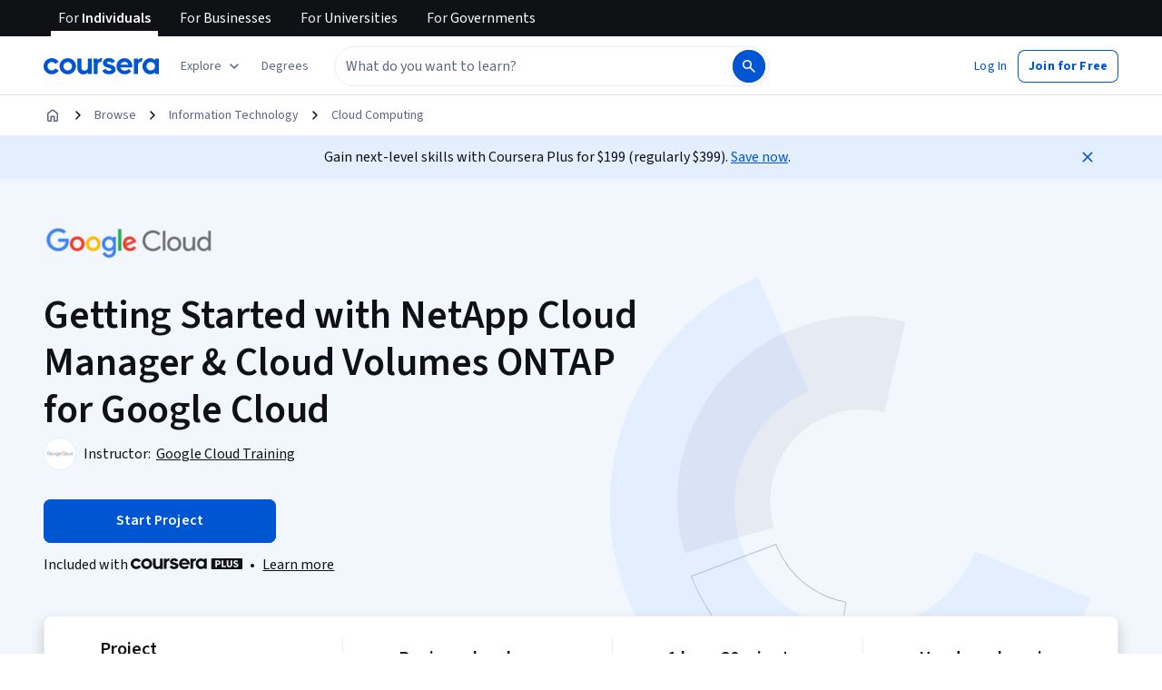

--- FILE ---
content_type: text/css
request_url: https://d3njjcbhbojbot.cloudfront.net/webapps/r2-builds/br/consumer-description-page/allStyles.9139b642ab48e830f1b8.css
body_size: 76598
content:
@charset "UTF-8";.c-phoenix-template-button{outline:none;margin:15px 0;color:var(--cds-color-white-0);background-color:var(--cds-color-blue-500);cursor:pointer;border-top-right-radius:3px;border-top-left-radius:3px;border-bottom-right-radius:3px;border-bottom-left-radius:3px}.c-phoenix-template-button:hover{background-color:var(--cds-color-blue-600);color:var(--cds-color-white-0)}.c-phoenix-template-button[disabled]{background-color:var(--cds-color-grey-200)}.c-phoenix-template-button:focus{color:var(--cds-color-white-0)}.c-phoenix-hide{display:none}.c-hidden-accessibility{position:absolute!important;height:1px;width:1px;overflow:hidden;clip:rect(1px 1px 1px 1px)}.c-col-no-left-padding{padding-left:0}.c-col-no-right-padding{padding-right:0}.c-no-margin{margin:0}.c-phoenix-template-header{margin-bottom:0!important;max-width:960px}.c-phoenix-template-header.c-focus-on-search .c-phoenix-template-header-nav li:not(.c-focus-on-search-show),.c-phoenix-template-header.c-focus-on-signup .c-phoenix-template-header-nav li:not(.c-focus-on-signup-show),.c-phoenix-template-header:not(.c-focus-on-search) .c-phoenix-template-header-nav li.c-focus-on-search-default-hide{display:none}.c-phoenix-template-header .c-phoenix-template-small-logo{display:inline-block;width:108px;height:50px;background-position:50%;background-repeat:no-repeat;background-image:url("[data-uri]")}.c-phoenix-template-header .c-phoenix-template-header-nav>li>a{cursor:pointer;color:var(--cds-color-grey-600);text-decoration:none}.c-phoenix-template-header .c-phoenix-template-header-nav>li>a:focus,.c-phoenix-template-header .c-phoenix-template-header-nav>li>a:hover{color:var(--cds-color-blue-500);background-color:transparent}.c-phoenix-template-header .c-banner-search{padding-top:9px}@media (max-width:991px){.c-phoenix-template-header .c-banner-search{display:none}}.c-phoenix-template-header .c-banner-search .c-banner-search-input-container .c-banner-search-input{-webkit-box-shadow:none;box-shadow:none;border:1px solid var(--cds-color-grey-200);font-size:14px;height:35px;max-width:340px}.c-phoenix-template-header .c-banner-search .c-banner-search-input-container .c-banner-search-button{top:1px;height:33px;border-left:1px solid var(--cds-color-grey-200)}.c-phoenix-template-header .c-banner-search .c-banner-search-input-container .c-banner-search-button:hover{background-color:var(--cds-color-darken-25)}@media (max-width:767px){.c-phoenix-template-header .c-phoenix-template-header-menu.popup-open{outline:0!important;position:static!important;float:none!important;width:auto!important;background-color:transparent!important;border:0!important;-webkit-box-shadow:none!important;box-shadow:none!important}}@media (min-width:768px){.c-phoenix-template-header .c-phoenix-template-header-collapse-container{display:block}}.c-phoenix-template-header .c-phoenix-template-header-navbar{margin-left:0;margin-right:0}.c-phoenix-template-header .c-phoenix-template-header-navbar .c-phoenix-template-header-navbar-toggle{border-color:#ddd;margin-right:0}.c-phoenix-template-header .c-phoenix-template-header-navbar .c-phoenix-template-header-navbar-toggle:focus,.c-phoenix-template-header .c-phoenix-template-header-navbar .c-phoenix-template-header-navbar-toggle:hover{background-color:#ddd}.c-phoenix-template-header .c-phoenix-template-header-navbar .c-phoenix-template-header-navbar-toggle .c-phoenix-template-header-navbar-icon-bar{background-color:#888}.c-logout-button-link{display:block;padding:3px 20px;clear:both;font-weight:400;line-height:1.428571429;color:var(--cds-color-grey-900);white-space:nowrap;width:100%;margin:0;left:0;text-align:left;cursor:pointer;border:0;text-decoration:none;letter-spacing:1px;background-color:transparent}.c-logout-button-link:focus,.c-logout-button-link:hover{color:var(--cds-color-grey-950);text-decoration:none;outline:0;background-color:var(--cds-color-neutral-background-primary-weak)}.align-items-absolute-center,.pagination-controls-container .box{-webkit-box-pack:center;-moz-box-pack:center;-o-box-pack:center;-ms-flex-pack:center;-webkit-justify-content:center;justify-content:center}.align-items-absolute-center,.align-items-vertical-center,.pagination-controls-container .box,.search-bar .input-area{-webkit-box-align:center;-moz-box-align:center;-o-box-align:center;-ms-flex-align:center;-webkit-align-items:center;align-items:center}.align-items-top{-webkit-box-align:start;-moz-box-align:start;-o-box-align:start;-ms-flex-align:start;-webkit-align-items:flex-start;align-items:flex-start}.align-items-bottom,.align-items-bottom-right{-webkit-box-align:end;-moz-box-align:end;-o-box-align:end;-ms-flex-align:end;-webkit-align-items:flex-end;align-items:flex-end}.align-items-bottom-right,.align-items-right{-webkit-box-pack:end;-moz-box-pack:end;-o-box-pack:end;-ms-flex-pack:end;-webkit-justify-content:flex-end;justify-content:flex-end}.align-self-start{-webkit-align-self:flex-start;align-self:flex-start;-ms-flex-item-align:start}.align-self-end{-webkit-align-self:flex-end;align-self:flex-end;-ms-flex-item-align:end}.align-self-stretch{-webkit-align-self:stretch;align-self:stretch;-ms-flex-item-align:stretch}.align-self-center{-webkit-align-self:center;align-self:center;-ms-flex-item-align:center}.horizontal-box,.pagination-controls-container,.pagination-controls-container .box,.search-bar,.search-bar .input-area,h1.tab-headline,h1.tab-headline-small,h2.tab-headline,h2.tab-headline-small,h3.tab-headline,h3.tab-headline-small,h4.tab-headline,h4.tab-headline-small,h5.tab-headline,h5.tab-headline-small,h6.tab-headline,h6.tab-headline-small{display:-webkit-box;display:-moz-box;display:-webkit-flex;display:-ms-flexbox;display:box;display:flex;-webkit-box-orient:horizontal;-moz-box-orient:horizontal;-o-box-orient:horizontal;-webkit-flex-direction:row;-ms-flex-direction:row;flex-direction:row}.vertical-box{display:-webkit-box;display:-moz-box;display:-webkit-flex;display:-ms-flexbox;display:box;display:flex;-webkit-box-orient:vertical;-moz-box-orient:vertical;-o-box-orient:vertical;-webkit-flex-direction:column;-ms-flex-direction:column;flex-direction:column}.align-left{text-align:left}.align-horizontal-center{text-align:center}.align-right{text-align:right}.align-inherit{text-align:inherit}.styleguide a{color:var(--cds-color-blue-700);text-decoration:none}.styleguide a:hover{text-decoration:underline;color:var(--cds-color-blue-800)}.pagination-controls-container .arrow a,.pagination-controls-container .arrow a:hover,.pagination-controls-container .number a,.pagination-controls-container .number a:hover,.styleguide a.nostyle,.styleguide a.nostyle:hover,a.nostyle,a.nostyle:focus,a.nostyle:hover,ol.tabs li.colored-tab.selected a,ol.tabs li.colored-tab.selected a:hover,ol.tabs li.colored-tab a,ol.tabs li.colored-tab a:hover,ol.tabs li.tab.selected a,ol.tabs li.tab.selected a:hover,ol.tabs li.tab a,ol.tabs li.tab a:hover,ul.tabs li.colored-tab.selected a,ul.tabs li.colored-tab.selected a:hover,ul.tabs li.colored-tab a,ul.tabs li.colored-tab a:hover,ul.tabs li.tab.selected a,ul.tabs li.tab.selected a:hover,ul.tabs li.tab a,ul.tabs li.tab a:hover{color:inherit;text-decoration:none}a.dim,a.dim:hover{color:var(--cds-color-grey-700);text-decoration:none}a.dim:hover,a.dim:hover:hover{color:var(--cds-color-blue-600);text-decoration:underline}.search-bar .search-button,a.link-button,button.facebook,button.linkedin,button.passive,button.primary,button.secondary{font-size:12px;line-height:14px;font-family:OpenSans,Arial,sans-serif}.checkbox-large,.checkbox-small{display:inline-block;-webkit-appearance:none;-moz-appearance:none;appearance:none;margin:0;padding:0;cursor:pointer;background-color:var(--cds-color-grey-25);border:1px solid var(--cds-color-darken-600)}.checkbox-large:checked:after,.checkbox-small:checked:after{content:"";border:solid var(--cds-color-blue-600);-webkit-transform:rotate(45deg);-moz-transform:rotate(45deg);-o-transform:rotate(45deg);-ms-transform:rotate(45deg);transform:rotate(45deg);-webkit-box-sizing:content-box;-moz-box-sizing:content-box;box-sizing:content-box;display:block;position:relative;margin:auto}.display-1-text,.display-3-text,.display-4-text,.display-5-text,.display-6-text,.headline-1-text,.headline-2-text,.headline-3-text,.headline-4-text,.headline-5-text,.headline-6-text,h1.tab-headline,h1.tab-headline-small,h2.tab-headline,h2.tab-headline-small,h3.tab-headline,h3.tab-headline-small,h4.tab-headline,h4.tab-headline-small,h5.tab-headline,h5.tab-headline-small,h6.tab-headline,h6.tab-headline-small{font-weight:400}.display-3-text,.display-4-text,.display-5-text,.display-6-text,.headline-5-text,.headline-6-text{margin-top:10px;margin-bottom:10px}.headline-2-text,.headline-3-text,.headline-4-text,h1.tab-headline,h1.tab-headline-small,h2.tab-headline,h2.tab-headline-small,h3.tab-headline,h3.tab-headline-small,h4.tab-headline,h4.tab-headline-small,h5.tab-headline,h5.tab-headline-small,h6.tab-headline,h6.tab-headline-small{margin-bottom:10px}.display-2-text,.display-3-text,.display-5-text,.display-6-text{font-family:Merriweather-Light,Georgia,serif}.display-1-text,.display-4-text{font-family:Merriweather,Georgia,serif}.headline-2-text,.headline-5-text,.headline-6-text{font-family:OpenSans-Light,Arial,sans-serif}.headline-1-text,.headline-3-text,.headline-4-text,h1.tab-headline,h1.tab-headline-small,h2.tab-headline,h2.tab-headline-small,h3.tab-headline,h3.tab-headline-small,h4.tab-headline,h4.tab-headline-small,h5.tab-headline,h5.tab-headline-small,h6.tab-headline,h6.tab-headline-small{font-family:OpenSans,Arial,sans-serif}.display-6-text{font-size:54px;line-height:60px}.display-5-text{font-size:42px;line-height:54px}.display-3-text,.display-4-text{font-size:32px;line-height:36px}.display-2-text{font-size:24px;line-height:30px}.display-1-text{font-size:20px;line-height:24px}.headline-6-text{font-size:54px;line-height:60px}.headline-5-text{font-size:32px;line-height:36px}.headline-4-text{font-size:24px;line-height:30px}.headline-3-text,h1.tab-headline,h1.tab-headline-small,h2.tab-headline,h2.tab-headline-small,h3.tab-headline,h3.tab-headline-small,h4.tab-headline,h4.tab-headline-small,h5.tab-headline,h5.tab-headline-small,h6.tab-headline,h6.tab-headline-small{font-size:22px;line-height:24px}.headline-2-text{font-size:20px;line-height:24px}.headline-1-text{font-size:16px;line-height:24px}.body-1-text,.body-2-text,.c-user-modal .c-user-modal-content,.c-user-modal .c-user-modal-content input,.c-user-modal header,.c-user-modal header a,.rc-AuthenticationModal-content header,.rc-AuthenticationModal-content header a,.rc-AuthenticationModal .c-user-modal-content,.rc-AuthenticationModal .c-user-modal-content .c-user-modal-error-icon,.rc-AuthenticationModal .c-user-modal-content input,.rc-AuthenticationModal .rc-AuthenticationModal-content header,.rc-AuthenticationModal .rc-AuthenticationModal-content header a,.search-bar .input-area .search-input,ul.styleguide.dropdown li>a,ul.styleguide.dropdown li>button,ul.styleguide.dropdown li>button.secondary{font-size:14px;line-height:21px;font-family:OpenSans,Arial,sans-serif}.body-2-text,.c-user-modal .c-user-modal-content,.c-user-modal header,.c-user-modal header a,.rc-AuthenticationModal-content header,.rc-AuthenticationModal-content header a,.rc-AuthenticationModal .c-user-modal-content,.rc-AuthenticationModal .rc-AuthenticationModal-content header,.rc-AuthenticationModal .rc-AuthenticationModal-content header a{font-family:OpenSans,Arial,sans-serif;font-weight:700}.bgcolor-primary-light{background-color:var(--cds-color-grey-25)}.bgcolor-primary,ul.styleguide.dropdown li>button.secondary:not([disabled]):hover,ul.styleguide.dropdown li>button:not([disabled]):hover{background-color:var(--cds-color-blue-600)}.bgcolor-primary-dark{background-color:var(--cds-color-blue-900)}.bgcolor-success-light{background-color:var(--cds-color-green-25)}.bgcolor-success{background-color:var(--cds-color-green-500)}.bgcolor-success-dark{background-color:var(--cds-color-green-700)}.bgcolor-warn-light{background-color:var(--cds-color-yellow-50)}.bgcolor-warn{background-color:var(--cds-color-yellow-300)}.bgcolor-warn-dark{background-color:var(--cds-color-yellow-900)}.bgcolor-danger{background-color:var(--cds-color-red-400)}.bgcolor-white{background-color:var(--cds-color-white-0)}.bgcolor-black{background-color:var(--cds-color-grey-975)}.bgcolor-accent-brown{background-color:var(--cds-color-yellow-600)}.bgcolor-accent-brown-light{background-color:var(--cds-color-yellow-25)}.bgcolor-accent-yellow{background-color:var(--cds-color-yellow-200)}.color-primary{color:var(--cds-color-blue-600)}.color-primary-dark{color:var(--cds-color-blue-900)}.color-success{color:var(--cds-color-green-500)}.color-success-dark{color:var(--cds-color-green-700)}.color-warn{color:var(--cds-color-yellow-300)}.color-warn-dark{color:var(--cds-color-yellow-900)}.color-danger{color:var(--cds-color-red-400)}.color-accent-brown{color:var(--cds-color-yellow-600)}.color-accent-yellow{color:var(--cds-color-yellow-200)}.bgcolor-transparent{background-color:transparent}.bgcolor-black-g1{background-color:var(--cds-color-darken-50)}.bgcolor-black-g2{background-color:var(--cds-color-darken-100)}.bgcolor-black-g3{background-color:var(--cds-color-darken-300)}.bgcolor-black-g4{background-color:var(--cds-color-darken-400)}.bgcolor-black-g5{background-color:var(--cds-color-darken-600)}.bgcolor-black-g6{background-color:var(--cds-color-darken-800)}.bgcolor-white-g1{background-color:var(--cds-color-lighten-50)}.bgcolor-white-g2{background-color:var(--cds-color-lighten-100)}.bgcolor-white-g3{background-color:var(--cds-color-lighten-200)}.bgcolor-white-g4{background-color:var(--cds-color-lighten-500)}.bgcolor-white-g5{background-color:var(--cds-color-lighten-800)}.bgcolor-divider{background-color:var(--cds-color-darken-100)}.bgcolor-divider-light{background-color:var(--cds-color-darken-50)}.theme-white{background-color:var(--cds-color-white-0)}.theme-light{background-color:var(--cds-color-grey-25)}.theme-dark{background-color:var(--cds-color-grey-900)}.theme-navigation{background-color:var(--cds-color-grey-25)}.color-hint-text,.search-bar .input-area .cif-cancel-hint{color:var(--cds-color-darken-300)}.color-secondary-text{color:var(--cds-color-grey-700)}.color-primary-text,ul.styleguide.dropdown li>button.secondary:not([disabled]),ul.styleguide.dropdown li>button:not([disabled]){color:var(--cds-color-darken-900)}.color-disabled{color:var(--cds-color-grey-100)}.color-active{color:var(--cds-color-blue-600)}.theme-dark .color-primary-text{color:var(--cds-color-white-0)}.theme-dark .color-secondary-text{color:var(--cds-color-lighten-700)}.theme-dark .color-disabled{color:var(--cds-color-lighten-300)}.theme-dark .color-active{color:var(--cds-color-blue-600)}.overlay{background-color:var(--cds-color-darken-800)}.overlay.white{background-color:var(--cds-color-lighten-800)}.card-no-action,.card-one-clicker,.card-one-clicker:hover,.card-rich-interaction,.modal.card-one-clicker,.modal.card-one-clicker:hover,.modal.card-rich-interaction,[class*=card-].selected,ul.styleguide.dropdown{border:1px solid var(--cds-color-darken-100);background-color:var(--cds-color-white-0)}.card-one-clicker:hover,.card-one-clicker:hover:hover,.card-rich-interaction:hover,.modal.card-one-clicker:hover,.modal.card-one-clicker:hover:hover,.modal.card-rich-interaction:hover,[class*=card-].selected:hover,ul.styleguide.dropdown:hover{border:1px solid var(--cds-color-darken-300)}.card-one-clicker:hover{-webkit-box-shadow:0 2px 10px 0 var(--cds-color-darken-100);box-shadow:0 2px 10px 0 var(--cds-color-darken-100)}.modal.card-one-clicker,.modal.card-rich-interaction{-webkit-box-shadow:0 4px 16px 0 var(--cds-color-darken-100);box-shadow:0 4px 16px 0 var(--cds-color-darken-100)}.modal.card-one-clicker:hover{-webkit-box-shadow:0 6px 20px 0 var(--cds-color-darken-300);box-shadow:0 6px 20px 0 var(--cds-color-darken-300)}.card-one-clicker{cursor:pointer}[class*=card-].secondary{background-color:var(--cds-color-grey-25);border:1px solid var(--cds-color-darken-300)}[class*=card-].secondary:hover{border:1px solid var(--cds-color-darken-400)}[class*=card-].secondary:hover.card-no-action{border:1px solid var(--cds-color-darken-300)}[class*=card-].selected{border:1px solid rgba(160,126,70,.7)}[class*=card-].selected:hover{border:1px solid var(--cds-color-yellow-600);-webkit-box-shadow:0 2px 10px 0 var(--cds-color-darken-100);box-shadow:0 2px 10px 0 var(--cds-color-darken-100)}[class*=card-].luxury{padding:48px}[class*=card-].comfy{padding:30px}[class*=card-].roomy{padding:24px}[class*=card-].cozy{padding:18px}[class*=card-].compact{padding:18px 12px}[class*=card-],[class*=card-]:hover{-webkit-transition:all .25s ease-in-out;-moz-transition:all .25s ease-in-out;-o-transition:all .25s ease-in-out;-ms-transition:all .25s ease-in-out;transition:all .25s ease-in-out}.flex-1,.search-bar .input-area{-webkit-box-flex:1;-moz-box-flex:1;-o-box-flex:1;box-flex:1;-webkit-flex:1;-ms-flex:1;flex:1}.flex-2{-webkit-box-flex:2;-moz-box-flex:2;-o-box-flex:2;box-flex:2;-webkit-flex:2;-ms-flex:2;flex:2}.flex-3{-webkit-box-flex:3;-moz-box-flex:3;-o-box-flex:3;box-flex:3;-webkit-flex:3;-ms-flex:3;flex:3}.flex-4{-webkit-box-flex:4;-moz-box-flex:4;-o-box-flex:4;box-flex:4;-webkit-flex:4;-ms-flex:4;flex:4}.flex-5{-webkit-box-flex:5;-moz-box-flex:5;-o-box-flex:5;box-flex:5;-webkit-flex:5;-ms-flex:5;flex:5}.flex-6{-webkit-box-flex:6;-moz-box-flex:6;-o-box-flex:6;box-flex:6;-webkit-flex:6;-ms-flex:6;flex:6}.flex-7{-webkit-box-flex:7;-moz-box-flex:7;-o-box-flex:7;box-flex:7;-webkit-flex:7;-ms-flex:7;flex:7}.flex-8{-webkit-box-flex:8;-moz-box-flex:8;-o-box-flex:8;box-flex:8;-webkit-flex:8;-ms-flex:8;flex:8}.flex-9{-webkit-box-flex:9;-moz-box-flex:9;-o-box-flex:9;box-flex:9;-webkit-flex:9;-ms-flex:9;flex:9}.flex-10{-webkit-box-flex:10;-moz-box-flex:10;-o-box-flex:10;box-flex:10;-webkit-flex:10;-ms-flex:10;flex:10}.flex-11{-webkit-box-flex:11;-moz-box-flex:11;-o-box-flex:11;box-flex:11;-webkit-flex:11;-ms-flex:11;flex:11}.flex-12{-webkit-box-flex:12;-moz-box-flex:12;-o-box-flex:12;box-flex:12;-webkit-flex:12;-ms-flex:12;flex:12}.horizontal-box.align-items-spacebetween,.pagination-controls-container.align-items-spacebetween,.pagination-controls-container .box.align-items-spacebetween,.search-bar.align-items-spacebetween,.search-bar .input-area.align-items-spacebetween{-webkit-box-pack:justify;-moz-box-pack:justify;-o-box-pack:justify;-ms-flex-pack:justify;-webkit-justify-content:space-between;justify-content:space-between;-webkit-box-align:center;-moz-box-align:center;-o-box-align:center;-ms-flex-align:center;-webkit-align-items:center;align-items:center}.horizontal-box.align-items-spacearound,.pagination-controls-container.align-items-spacearound,.pagination-controls-container .box.align-items-spacearound,.search-bar.align-items-spacearound,.search-bar .input-area.align-items-spacearound{-webkit-box-pack:distribute;-moz-box-pack:distribute;-o-box-pack:distribute;-ms-flex-pack:distribute;-webkit-justify-content:space-around;justify-content:space-around;-webkit-box-align:center;-moz-box-align:center;-o-box-align:center;-ms-flex-align:center;-webkit-align-items:center;align-items:center}.horizontal-box.wrap,.pagination-controls-container .box.wrap,.pagination-controls-container.wrap,.search-bar .input-area.wrap,.search-bar.wrap{-webkit-flex-wrap:wrap;-ms-flex-wrap:wrap;flex-wrap:wrap}.search-bar .search-button,button.facebook,button.linkedin,button.passive,button.primary,button.secondary{display:inline-block;text-align:center;vertical-align:middle;white-space:nowrap;background-image:none;border:none;opacity:1;-ms-filter:none;filter:none;text-decoration:none;color:var(--cds-color-white-0);min-width:72px;padding:10px 20px;-webkit-transition-property:background-color,box-shadow(),color,opacity(n,args);-moz-transition-property:background-color,box-shadow(),color,opacity(n,args);-o-transition-property:background-color,box-shadow(),color,opacity(n,args);-ms-transition-property:background-color,box-shadow(),color,opacity(n,args);transition-property:background-color,box-shadow(),color,opacity(n,args);-webkit-transition-duration:.1s;-moz-transition-duration:.1s;-o-transition-duration:.1s;-ms-transition-duration:.1s;transition-duration:.1s;-webkit-transition-timing-function:ease;-moz-transition-timing-function:ease;-o-transition-timing-function:ease;-ms-transition-timing-function:ease;transition-timing-function:ease;-webkit-transition-delay:0ms;-moz-transition-delay:0ms;-o-transition-delay:0ms;-ms-transition-delay:0ms;transition-delay:0ms;-webkit-user-select:none;-moz-user-select:none;-ms-user-select:none;user-select:none;cursor:pointer;border-radius:0;outline-offset:4px}.search-bar .search-button[disabled],button.facebook[disabled],button.linkedin[disabled],button.passive[disabled],button.primary[disabled],button.secondary[disabled]{background-color:var(--cds-color-grey-25);border:1px solid var(--cds-color-grey-25);color:var(--cds-color-darken-300);cursor:not-allowed;pointer-events:none}.search-bar .search-button[disabled]:active,.search-bar .search-button[disabled]:focus,.search-bar .search-button[disabled]:hover,button.facebook[disabled]:active,button.facebook[disabled]:focus,button.facebook[disabled]:hover,button.linkedin[disabled]:active,button.linkedin[disabled]:focus,button.linkedin[disabled]:hover,button.passive[disabled]:active,button.passive[disabled]:focus,button.passive[disabled]:hover,button.primary[disabled]:active,button.primary[disabled]:focus,button.primary[disabled]:hover,button.secondary[disabled]:active,button.secondary[disabled]:focus,button.secondary[disabled]:hover{background:var(--cds-color-grey-100) none repeat 0 0 scroll}button.facebook.cozy,button.linkedin.cozy,button.passive.cozy,button.primary.cozy,button.secondary.cozy{padding:16px 30px;font-size:14px;line-height:18px;font-family:OpenSans-Semibold,Arial,sans-serif}button.facebook.roomy,button.linkedin.roomy,button.passive.roomy,button.primary.roomy,button.secondary.roomy{padding:12px 36px;font-size:14px;line-height:24px;font-family:OpenSans-Semibold,Arial,sans-serif}button.facebook.comfy,button.linkedin.comfy,button.passive.comfy,button.primary.comfy,button.secondary.comfy{padding:20px 40px;font-size:18px;line-height:24px;font-family:OpenSans-Semibold,Arial,sans-serif}button.facebook.fullbleed,button.linkedin.fullbleed,button.passive.fullbleed,button.primary.fullbleed,button.secondary.fullbleed{padding:10px 20px;width:100%}button.primary{border:1px solid var(--cds-color-blue-600);background-color:var(--cds-color-blue-600)}button.primary:active,button.primary:focus,button.primary:hover{background-color:var(--cds-color-blue-700)}button.primary.comfy:not([disabled]),button.primary.cozy:not([disabled]){background-image:-webkit-linear-gradient(var(--cds-color-blue-600),var(--cds-color-blue-700));background-image:-moz-linear-gradient(var(--cds-color-blue-600),var(--cds-color-blue-700));background-image:-o-linear-gradient(var(--cds-color-blue-600),var(--cds-color-blue-700));background-image:-ms-linear-gradient(var(--cds-color-blue-600),var(--cds-color-blue-700));background-image:linear-gradient(var(--cds-color-blue-600),var(--cds-color-blue-700))}button.primary.comfy:not([disabled]):active,button.primary.comfy:not([disabled]):focus,button.primary.comfy:not([disabled]):hover,button.primary.cozy:not([disabled]):active,button.primary.cozy:not([disabled]):focus,button.primary.cozy:not([disabled]):hover{background-image:none}button.secondary{color:var(--cds-color-blue-700);border:1px solid var(--cds-color-blue-700);background-color:transparent}button.secondary:active,button.secondary:focus,button.secondary:hover{background-color:var(--cds-color-blue-700);color:var(--cds-color-white-0)}button.passive{border:1px solid var(--cds-color-grey-600);color:var(--cds-color-grey-600);background-color:transparent}button.passive:active,button.passive:focus,button.passive:hover{border-color:var(--cds-color-neutral-stroke-primary);background-color:var(--cds-color-grey-600);color:var(--cds-color-white-0)}button.button-link,button.nostyle,div.button-link{background:transparent none repeat 0 0 scroll;color:var(--cds-color-darken-900);border:0;font-size:1em;margin:0;padding:0;text-align:left;text-decoration:none;text-indent:0;min-width:0}button.button-link:disabled,button.nostyle:disabled,div.button-link:disabled{background:transparent none repeat 0 0 scroll;color:var(--cds-color-darken-300)}button.facebook{padding-left:20px;padding-right:20px;color:var(--cds-color-white-0);background-color:var(--cds-color-blue-700)}button.facebook i,button.facebook span{display:inline-block;vertical-align:middle}button.facebook i{font-size:20px}button.facebook i:last-child,button.facebook span{margin-left:8px}button.linkedin{padding-left:20px;padding-right:20px;color:var(--cds-color-white-0);background-color:var(--cds-color-blue-600)}button.linkedin i,button.linkedin span{display:inline-block;vertical-align:middle}button.linkedin i{font-size:20px}button.linkedin i:last-child,button.linkedin span{margin-left:8px}button.button-link,div.button-link{color:var(--cds-color-blue-700);text-decoration:none;cursor:pointer}button.button-link:hover,div.button-link:hover{text-decoration:underline;color:var(--cds-color-blue-800)}button.button-link.nostyle,button.button-link.nostyle:hover,div.button-link.nostyle,div.button-link.nostyle:hover{color:inherit;text-decoration:none}.theme-dark button.passive[disabled],.theme-dark button.primary[disabled],.theme-dark button.secondary[disabled]{background-color:var(--cds-color-lighten-800)}.c-user-modal .c-user-modal-content .c-user-modal-error-inline,.c-user-modal .c-user-modal-content .c-user-modal-help-text,.c-user-modal .c-user-modal-footer,.caption-text,.label-text,.pagination-controls-container .arrow,.pagination-controls-container .number,.rc-AuthenticationModal .c-user-modal-content .c-user-modal-error-inline,.rc-AuthenticationModal .c-user-modal-content .c-user-modal-help-text{font-size:12px;line-height:18px;font-family:OpenSans,Arial,sans-serif}.label-text{font-weight:700;text-transform:uppercase}ol.tabs,ul.tabs{margin:0;padding:0}@media (max-width:767px){ol.tabs,ul.tabs{margin:20px 0}}@media (min-width:768px){ol.tabs.tabs-divider,ul.tabs.tabs-divider{border-bottom:1px solid var(--cds-color-darken-50)}}@media (max-width:767px){ol.tabs.tabs-divider,ul.tabs.tabs-divider{border-left:1px solid var(--cds-color-darken-50)}}ol.tabs li.colored-tab,ol.tabs li.colored-tab.selected,ol.tabs li.tab,ol.tabs li.tab.selected,ul.tabs li.colored-tab,ul.tabs li.colored-tab.selected,ul.tabs li.tab,ul.tabs li.tab.selected{margin:15px 8px;cursor:pointer;display:inline-block;list-style-type:none;font-weight:700;color:var(--cds-color-grey-700)}@media (min-width:768px){ol.tabs li.colored-tab.selected:first-child,ol.tabs li.colored-tab:first-child,ol.tabs li.tab.selected:first-child,ol.tabs li.tab:first-child,ul.tabs li.colored-tab.selected:first-child,ul.tabs li.colored-tab:first-child,ul.tabs li.tab.selected:first-child,ul.tabs li.tab:first-child{margin-left:0}ol.tabs li.colored-tab.selected:last-child,ol.tabs li.colored-tab:last-child,ol.tabs li.tab.selected:last-child,ol.tabs li.tab:last-child,ul.tabs li.colored-tab.selected:last-child,ul.tabs li.colored-tab:last-child,ul.tabs li.tab.selected:last-child,ul.tabs li.tab:last-child{margin-right:0}}@media (max-width:767px){ol.tabs li.colored-tab,ol.tabs li.colored-tab.selected,ol.tabs li.tab,ol.tabs li.tab.selected,ul.tabs li.colored-tab,ul.tabs li.colored-tab.selected,ul.tabs li.tab,ul.tabs li.tab.selected{display:block;margin:15px 8px 15px 15px}}ol.tabs li.colored-tab.selected,ol.tabs li.tab.selected,ol.tabs li.tab:hover,ul.tabs li.colored-tab.selected,ul.tabs li.tab.selected,ul.tabs li.tab:hover{color:var(--cds-color-darken-900)}@media (max-width:767px){ol.tabs li.colored-tab,ol.tabs li.colored-tab.selected,ul.tabs li.colored-tab,ul.tabs li.colored-tab.selected{margin-left:0}}ol.tabs li.colored-tab *,ul.tabs li.colored-tab *{padding:0 8px 15px}@media (max-width:767px){ol.tabs li.colored-tab *,ul.tabs li.colored-tab *{padding:2px 8px 2px 15px}}@media (min-width:768px){ol.tabs li.colored-tab.selected *,ol.tabs li.colored-tab:hover *,ul.tabs li.colored-tab.selected *,ul.tabs li.colored-tab:hover *{border-bottom:1px solid var(--cds-color-yellow-600)}}@media (max-width:767px){ol.tabs li.colored-tab.selected *,ol.tabs li.colored-tab:hover *,ul.tabs li.colored-tab.selected *,ul.tabs li.colored-tab:hover *{border-left:1px solid var(--cds-color-yellow-600)}}h1.tab-headline,h2.tab-headline,h3.tab-headline,h4.tab-headline,h5.tab-headline,h6.tab-headline{border-bottom:1px solid var(--cds-color-darken-100);width:100%}h1.tab-headline span,h2.tab-headline span,h3.tab-headline span,h4.tab-headline span,h5.tab-headline span,h6.tab-headline span{padding-bottom:10px;display:inline-block;border-bottom:1px solid var(--cds-color-yellow-600);margin-bottom:-1px}h1.tab-headline-small,h2.tab-headline-small,h3.tab-headline-small,h4.tab-headline-small,h5.tab-headline-small,h6.tab-headline-small{border-bottom:1px solid var(--cds-color-darken-100);width:100%;text-transform:uppercase;line-height:24px;padding-bottom:2px;margin-bottom:8px;color:var(--cds-color-darken-600);font-weight:700;font-size:14px}body [class*=" cif-"],body [class^=cif-]{font-family:coursera-iconfont}.cif-icon,[class*=" cif-"],[class^=cif-]{font-family:coursera-iconfont;speak:none;font-style:normal;font-weight:400;font-variant:normal;line-height:1;-webkit-font-smoothing:antialiased;-moz-osx-font-smoothing:grayscale;display:inline-block}.cif-lg{font-size:1.333333333333333em;line-height:.75em;vertical-align:-15%}.cif-2x{font-size:2em}.cif-3x{font-size:3em}.cif-4x{font-size:4em}.cif-5x{font-size:5em}.cif-spin{-webkit-animation:cif-spin 2s linear infinite;-moz-animation:cif-spin 2s infinite linear;-o-animation:cif-spin 2s infinite linear;-ms-animation:cif-spin 2s infinite linear;animation:cif-spin 2s linear infinite}.cif-pulse{-webkit-animation:cif-spin 1s steps(8) infinite;-moz-animation:cif-spin 1s infinite steps(8);-o-animation:cif-spin 1s infinite steps(8);-ms-animation:cif-spin 1s infinite steps(8);animation:cif-spin 1s steps(8) infinite}.cif-rotate-90{filter:progid:DXImageTransform.Microsoft.BasicImage(1);-webkit-transform:rotate(90deg);-moz-transform:rotate(90deg);-o-transform:rotate(90deg);-ms-transform:rotate(90deg);transform:rotate(90deg)}.cif-rotate-180{filter:progid:DXImageTransform.Microsoft.BasicImage(2);-webkit-transform:rotate(180deg);-moz-transform:rotate(180deg);-o-transform:rotate(180deg);-ms-transform:rotate(180deg);transform:rotate(180deg)}.cif-rotate-270{filter:progid:DXImageTransform.Microsoft.BasicImage(3);-webkit-transform:rotate(270deg);-moz-transform:rotate(270deg);-o-transform:rotate(270deg);-ms-transform:rotate(270deg);transform:rotate(270deg)}.cif-flip-horizontal{filter:progid:DXImageTransform.Microsoft.BasicImage(0,1);-webkit-transform:scaleX(-1);-moz-transform:scaleX(-1);-o-transform:scaleX(-1);-ms-transform:scaleX(-1);transform:scaleX(-1)}.cif-flip-vertical{filter:progid:DXImageTransform.Microsoft.BasicImage(2,1);-webkit-transform:scaleY(-1);-moz-transform:scaleY(-1);-o-transform:scaleY(-1);-ms-transform:scaleY(-1);transform:scaleY(-1)}.cif-stack{position:relative;display:inline-block;width:2em;height:2em;line-height:2em;vertical-align:middle}.cif-stack-1x,.cif-stack-2x{position:absolute;left:0;width:100%;text-align:center}.cif-stack-1x{line-height:inherit}.cif-stack-2x{font-size:2em}.cif-inverse{color:#fff}.cif-fw{width:1.285714285714286em;text-align:center}@-moz-keyframes cif-spin{0%{-webkit-transform:rotate(0deg);-moz-transform:rotate(0deg);-o-transform:rotate(0deg);-ms-transform:rotate(0deg);transform:rotate(0deg)}to{-webkit-transform:rotate(359deg);-moz-transform:rotate(359deg);-o-transform:rotate(359deg);-ms-transform:rotate(359deg);transform:rotate(359deg)}}@-webkit-keyframes cif-spin{0%{-webkit-transform:rotate(0deg);-moz-transform:rotate(0deg);-o-transform:rotate(0deg);-ms-transform:rotate(0deg);transform:rotate(0deg)}to{-webkit-transform:rotate(359deg);-moz-transform:rotate(359deg);-o-transform:rotate(359deg);-ms-transform:rotate(359deg);transform:rotate(359deg)}}@-o-keyframes cif-spin{0%{-webkit-transform:rotate(0deg);-moz-transform:rotate(0deg);-o-transform:rotate(0deg);-ms-transform:rotate(0deg);transform:rotate(0deg)}to{-webkit-transform:rotate(359deg);-moz-transform:rotate(359deg);-o-transform:rotate(359deg);-ms-transform:rotate(359deg);transform:rotate(359deg)}}@keyframes cif-spin{0%{-webkit-transform:rotate(0deg);-moz-transform:rotate(0deg);-o-transform:rotate(0deg);-ms-transform:rotate(0deg);transform:rotate(0deg)}to{-webkit-transform:rotate(359deg);-moz-transform:rotate(359deg);-o-transform:rotate(359deg);-ms-transform:rotate(359deg);transform:rotate(359deg)}}.cif-pin:before{content:"\e624"}.cif-eye:before{content:"\e62c"}.cif-checked-circle-semiopen:before{content:"\e92c"}.cif-math:before{content:"\e922"}.cif-artsandhumanities:before{content:"\e927"}.cif-business:before{content:"\e923"}.cif-data_science:before{content:"\e924"}.cif-language1:before{content:"\e925"}.cif-life_science:before{content:"\e926"}.cif-personaldevelopment:before{content:"\e928"}.cif-physicalsciences:before{content:"\e929"}.cif-programming:before{content:"\e92a"}.cif-socialscience:before{content:"\e92b"}.cif-book:before{content:"\e91c"}.cif-browser:before{content:"\e91d"}.cif-bullet-list:before{content:"\e91e"}.cif-check-box:before{content:"\e91f"}.cif-discussion-bubble-o:before{content:"\e920"}.cif-question-circle-o:before{content:"\e921"}.cif-open-book:before{content:"\e91b"}.cif-chevron-right-thin:before{content:"\e91a"}.cif-certificate-form:before{content:"\e919"}.cif-person:before{content:"\e918"}.cif-honors:before{content:"\e90f"}.cif-tools:before{content:"\e915"}.cif-graduation-hat:before{content:"\e916"}.cif-check-list:before{content:"\e917"}.cif-clock:before{content:"\e914"}.cif-email2:before{content:"\e904"}.cif-facebook2:before{content:"\e905"}.cif-google-plus2:before{content:"\e906"}.cif-wechat2:before{content:"\e907"}.cif-caret2:before{content:"\e908"}.cif-stacked-file:before{content:"\e909"}.cif-practice-quiz:before{content:"\e90a"}.cif-broken-file:before{content:"\e90b"}.cif-full-star:before{content:"\e90c"}.cif-graded-quiz:before{content:"\e90d"}.cif-half-star:before{content:"\e90e"}.cif-peer-review:before{content:"\e911"}.cif-reading:before{content:"\e912"}.cif-video:before{content:"\e913"}.cif-language:before{content:"\e910"}.cif-event:before{content:"\e903"}.cif-circle-outline:before{content:"\e902"}.cif-ellipsis-h:before{content:"\e901"}.cif-doc:before{content:"\e900"}.cif-unlock:before{content:"\e61d"}.cif-assignment:before{content:"\e643"}.cif-list-ol:before{content:"\e600"}.cif-list-ul:before{content:"\e601"}.cif-caret-up:before{content:"\e62f"}.cif-caret-down:before{content:"\e630"}.cif-linkedin-square:before{content:"\e631"}.cif-times-circle-o:before{content:"\e632"}.cif-chain-broken:before{content:"\e633"}.cif-envelope-o:before{content:"\e634"}.cif-google-plus:before{content:"\e635"}.cif-twitter:before{content:"\e636"}.cif-facebook:before{content:"\e637"}.cif-thumbs-o-down:before{content:"\e638"}.cif-thumbs-o-up:before{content:"\e639"}.cif-thumbs-down:before{content:"\e63a"}.cif-thumbs-up:before{content:"\e63b"}.cif-flag-o:before{content:"\e63c"}.cif-flag:before{content:"\e63d"}.cif-check-circle-o:before{content:"\e63e"}.cif-check:before{content:"\e63f"}.cif-camera:before{content:"\e62e"}.cif-film:before{content:"\e62d"}.cif-minus:before{content:"\e62a"}.cif-compress:before{content:"\e62b"}.cif-captions:before{content:"\e602"}.cif-expand:before{content:"\e625"}.cif-refresh:before{content:"\e626"}.cif-download:before{content:"\e627"}.cif-file-o:before{content:"\e628"}.cif-upload:before{content:"\e61e"}.cif-minus-square:before{content:"\e629"}.cif-plus-square:before{content:"\e620"}.cif-plus:before{content:"\e621"}.cif-square:before{content:"\e622"}.cif-cog:before,.cif-settings:before{content:"\e623"}.cif-circle:before{content:"\e61f"}.cif-search:before{content:"\e61c"}.cif-item-doc:before{content:"\e615"}.cif-warning:before{content:"\f071"}.cif-circle-o:before{content:"\f10c"}.cif-heart:before{content:"\f004"}.cif-star:before{content:"\f005"}.cif-star-o:before{content:"\f006"}.cif-user:before{content:"\f007"}.cif-close2:before,.cif-remove:before,.cif-times:before{content:"\f00d"}.cif-clock-o:before{content:"\f017"}.cif-volume-off:before{content:"\f026"}.cif-volume-down:before{content:"\f027"}.cif-volume-up:before{content:"\f028"}.cif-bookmark:before{content:"\f02e"}.cif-edit:before,.cif-pencil-square-o:before{content:"\f044"}.cif-play:before{content:"\f04b"}.cif-pause:before{content:"\f04c"}.cif-chevron-left:before{content:"\f053"}.cif-chevron-right:before{content:"\f054"}.cif-check-circle:before{content:"\f058"}.cif-question-circle:before{content:"\f059"}.cif-ban:before{content:"\f05e"}.cif-arrow-left:before{content:"\f060"}.cif-arrow-right:before{content:"\f061"}.cif-arrow-up:before{content:"\f062"}.cif-arrow-down:before{content:"\f063"}.cif-calendar:before{content:"\f073"}.cif-comment:before{content:"\f075"}.cif-chevron-up:before{content:"\f077"}.cif-chevron-down:before{content:"\f078"}.cif-heart-o:before{content:"\f08a"}.cif-external-link:before{content:"\f08e"}.cif-certificate:before{content:"\f0a3"}.cif-globe:before{content:"\f0ac"}.cif-group:before,.cif-users:before{content:"\f0c0"}.cif-chain:before,.cif-link:before{content:"\f0c1"}.cif-file-text-o:before{content:"\f0f6"}.cif-quote-left:before{content:"\f10d"}.cif-quote-right:before{content:"\f10e"}.cif-spinner:before{content:"\f110"}.cif-star-half-empty:before,.cif-star-half-full:before,.cif-star-half-o:before{content:"\f123"}.cif-chevron-circle-left:before{content:"\f137"}.cif-chevron-circle-right:before{content:"\f138"}.cif-chevron-circle-up:before{content:"\f139"}.cif-chevron-circle-down:before{content:"\f13a"}.cif-play-circle:before{content:"\f144"}.cif-file-image-o:before,.cif-file-photo-o:before,.cif-file-picture-o:before{content:"\f1c5"}.cif-circle-o-notch:before{content:"\f1ce"}.cif-paper-plane:before,.cif-send:before{content:"\f1d8"}.cif-circle-thin:before,.cif-genderless:before{content:"\f1db"}.cif-facebook-official:before{content:"\f230"}.cif-lock:before{content:"\e61a"}.cif-info:before{content:"\e61b"}.cif-discussions:before{content:"\e617"}.cif-checkmark:before{content:"\e60a"}.cif-get-vc .path1:before{content:"\e603";color:var(--cds-color-neutral-primary-invert)}.cif-get-vc .path2:before{content:"\e604";margin-left:-1.0166015625em;color:var(--cds-color-neutral-primary-invert)}.cif-get-vc .path3:before{content:"\e605"}.cif-get-vc .path3:before,.cif-get-vc .path4:before{margin-left:-1.0166015625em;color:var(--cds-color-blue-500)}.cif-get-vc .path4:before{content:"\e606"}.cif-get-vc .path5:before{content:"\e607"}.cif-get-vc .path5:before,.cif-get-vc .path6:before{margin-left:-1.0166015625em;color:var(--cds-color-neutral-primary-invert)}.cif-get-vc .path6:before{content:"\e608"}.cif-get-vc .path7:before{content:"\e609"}.cif-get-vc .path7:before,.cif-get-vc .path8:before{margin-left:-1.0166015625em;color:var(--cds-color-grey-100)}.cif-get-vc .path8:before{content:"\e640"}.cif-get-vc .path9:before{content:"\e641";margin-left:-1.0166015625em;color:var(--cds-color-blue-500)}.cif-home:before{content:"\e60b"}.cif-course-list:before{content:"\e60c"}.cif-item-video:before{content:"\e60d"}.cif-summative-incomplete .path1:before{content:"\e60e";color:var(--cds-color-utility-overlay)}.cif-summative-incomplete .path2:before{content:"\e642";margin-left:-1.0419921875em;color:var(--cds-color-neutral-primary-invert)}.cif-summative-complete .path1:before{content:"\e60f";color:var(--cds-color-green-500)}.cif-summative-complete .path2:before{content:"\e610";margin-left:-1em;color:var(--cds-color-green-500)}.cif-summative-complete .path3:before{content:"\e611";margin-left:-1em;color:var(--cds-color-neutral-primary-invert)}.cif-prog-assignment:before{content:"\e612"}.cif-item-peer:before{content:"\e613"}.cif-item-formative:before{content:"\e614"}.cif-close:before{content:"\e616"}.cif-cancel-hint:before{content:"\e618"}.cif-back:before{content:"\e619"}.cif-rtl.cif-captions,.cif-rtl.cif-volume-down,.cif-rtl.cif-volume-off,.cif-rtl.cif-volume-up{-webkit-transform:scaleX(-1);-moz-transform:scaleX(-1);-o-transform:scaleX(-1);-ms-transform:scaleX(-1);transform:scaleX(-1)}.search-bar{border:1px solid var(--cds-color-darken-100)}.search-bar .input-area{position:relative;margin-right:4px}.search-bar .input-area .cif-cancel-hint{color:var(--cds-color-darken-600);cursor:pointer}.search-bar .input-area .search-input{border:none;padding:7px 24px 7px 20px;width:100%}.search-bar .input-area .search-input:focus{outline:none}.search-bar .search-button{color:var(--cds-color-grey-700);font-size:16px;background-color:transparent;border:none;min-width:0;padding:0 12px}.search-bar .search-button:hover{background:transparent;color:var(--cds-color-darken-300)}.pagination-controls-container>*{margin-left:6px;width:24px;height:24px;text-align:center}.pagination-controls-container .ellipsis{position:relative;cursor:default}.pagination-controls-container .box{cursor:pointer;border:1px solid var(--cds-color-darken-100);background-color:var(--cds-color-white-0)}.pagination-controls-container .box:hover{border-color:var(--cds-color-blue-600);color:var(--cds-color-blue-600)}.pagination-controls-container .arrow,.pagination-controls-container .number{padding-top:2px}.pagination-controls-container .arrow.current,.pagination-controls-container .number.current{border-color:var(--cds-color-blue-600);color:var(--cds-color-white-0);background-color:var(--cds-color-blue-600)}.pagination-controls-container .arrow.arrow-disabled{color:var(--cds-color-darken-100)}.pagination-controls-container .arrow.arrow-disabled:hover{border-color:var(--cds-color-darken-100);color:var(--cds-color-darken-100);cursor:default}ul.styleguide.dropdown{min-width:108px;padding:4px 0;margin:0}ul.styleguide.dropdown li{margin:0;padding:0;list-style-type:none}ul.styleguide.dropdown li>button.secondary:not([disabled]):hover,ul.styleguide.dropdown li>button:not([disabled]):hover{color:var(--cds-color-white-0)}ul.styleguide.dropdown li>a,ul.styleguide.dropdown li>button,ul.styleguide.dropdown li>button.secondary{border-radius:0;width:100%;background-color:transparent;border:none;-webkit-box-shadow:none;box-shadow:none;text-align:left;padding:4px 8px 4px 12px}.checkbox-small{max-width:18px;min-width:18px;max-height:18px;min-height:18px}.checkbox-small:checked:after{border-width:0 3px 3px 0;width:5px;height:9px}.checkbox-large{max-width:40px;min-width:40px;max-height:40px;min-height:40px}.checkbox-large:checked:after{border-width:0 5px 5px 0;width:9px;height:21px}ol,ul{font-size:1em;outline:0}ol.inline,ol.nostyle,ul.inline,ul.nostyle{list-style:none;padding:0;margin:0}.inline.ol,.inline.ul,.inline li{display:inline}.nostyle.ol,.nostyle.ul{display:block}.pill-light{border-radius:10px;background-color:var(--cds-color-darken-100)}.pill-light,.pill-white{display:inline-block;font-size:12px;height:20px;line-height:20px;padding-left:10px;padding-right:10px;-o-text-overflow:ellipsis;text-overflow:ellipsis;white-space:nowrap;color:var(--cds-color-darken-900)}.pill-white{border-radius:10px;background-color:var(--cds-color-white-0);border:1px solid var(--cds-color-darken-100)}.pill-success{color:var(--cds-color-green-700);background-color:var(--cds-color-green-25)}.pill-dark,.pill-success{display:inline-block;font-size:12px;height:20px;line-height:20px;border-radius:10px;padding-left:10px;padding-right:10px;-o-text-overflow:ellipsis;text-overflow:ellipsis;white-space:nowrap}.pill-dark{color:var(--cds-color-white-0);background-color:var(--cds-color-darken-600)}a.link-button{display:inline-block;text-align:center;vertical-align:middle;white-space:nowrap;background-image:none;border:none;opacity:1;-ms-filter:none;filter:none;min-width:72px;padding:10px 20px;-webkit-transition-property:background-color,box-shadow(),color,opacity(n,args);-moz-transition-property:background-color,box-shadow(),color,opacity(n,args);-o-transition-property:background-color,box-shadow(),color,opacity(n,args);-ms-transition-property:background-color,box-shadow(),color,opacity(n,args);transition-property:background-color,box-shadow(),color,opacity(n,args);-webkit-transition-duration:.1s;-moz-transition-duration:.1s;-o-transition-duration:.1s;-ms-transition-duration:.1s;transition-duration:.1s;-webkit-transition-timing-function:ease;-moz-transition-timing-function:ease;-o-transition-timing-function:ease;-ms-transition-timing-function:ease;transition-timing-function:ease;-webkit-transition-delay:0ms;-moz-transition-delay:0ms;-o-transition-delay:0ms;-ms-transition-delay:0ms;transition-delay:0ms;-webkit-user-select:none;-moz-user-select:none;-ms-user-select:none;user-select:none;cursor:pointer;border-radius:0}a.link-button,a.link-button:active,a.link-button:any-link,a.link-button:focus,a.link-button:hover{text-decoration:none;color:var(--cds-color-white-0)}a.link-button.cozy{padding:16px 30px;line-height:18px}a.link-button.cozy,a.link-button.roomy{font-size:14px;font-family:OpenSans-Semibold,Arial,sans-serif}a.link-button.roomy{padding:12px 36px;line-height:24px}a.link-button.comfy{padding:20px 40px;font-size:18px;line-height:24px;font-family:OpenSans-Semibold,Arial,sans-serif}a.link-button.fullbleed{padding:10px 20px;width:100%}a.link-button.primary{border:1px solid var(--cds-color-blue-600);background-color:var(--cds-color-blue-600)}a.link-button.primary:active,a.link-button.primary:focus,a.link-button.primary:hover{background-color:var(--cds-color-blue-700)}a.link-button.primary.comfy,a.link-button.primary.cozy{background-image:-webkit-linear-gradient(var(--cds-color-blue-600),var(--cds-color-blue-700));background-image:-moz-linear-gradient(var(--cds-color-blue-600),var(--cds-color-blue-700));background-image:-o-linear-gradient(var(--cds-color-blue-600),var(--cds-color-blue-700));background-image:-ms-linear-gradient(var(--cds-color-blue-600),var(--cds-color-blue-700));background-image:linear-gradient(var(--cds-color-blue-600),var(--cds-color-blue-700))}a.link-button.primary.comfy:active,a.link-button.primary.comfy:focus,a.link-button.primary.comfy:hover,a.link-button.primary.cozy:active,a.link-button.primary.cozy:focus,a.link-button.primary.cozy:hover{background-image:none}a.link-button.secondary{color:var(--cds-color-blue-700);border:1px solid var(--cds-color-blue-700);background-color:transparent}a.link-button.secondary:active,a.link-button.secondary:focus,a.link-button.secondary:hover{background-color:var(--cds-color-blue-700);color:var(--cds-color-white-0)}a.link-button.passive{border:1px solid var(--cds-color-grey-600);color:var(--cds-color-grey-600);background-color:transparent}a.link-button.passive:active,a.link-button.passive:focus,a.link-button.passive:hover{border-color:var(--cds-color-neutral-stroke-primary);background-color:var(--cds-color-grey-600);color:var(--cds-color-white-0)}a.link-button.facebook{padding-left:20px;padding-right:20px;color:var(--cds-color-white-0);background-color:var(--cds-color-blue-700)}a.link-button.facebook i,a.link-button.facebook span{display:inline-block;vertical-align:middle}a.link-button.facebook i{font-size:20px}a.link-button.facebook i:last-child,a.link-button.facebook span{margin-left:8px}a.link-button.linkedin{padding-left:20px;padding-right:20px;color:var(--cds-color-white-0);background-color:var(--cds-color-blue-600)}a.link-button.linkedin i,a.link-button.linkedin span{display:inline-block;vertical-align:middle}a.link-button.linkedin i{font-size:20px}a.link-button.linkedin i:last-child,a.link-button.linkedin span{margin-left:8px}a.link-button.nostyle{background:transparent none repeat 0 0 scroll;color:var(--cds-color-darken-900);border:0;font-size:1em;margin:0;padding:0;text-align:left;text-decoration:none;text-indent:0}a.link-button.nostyle:disabled{background:transparent none repeat 0 0 scroll;color:var(--cds-color-darken-300)}@media print{a:link:after,a:visited:after{content:""!important}}.screenreader-only{position:absolute;width:1px;height:1px;margin:-1px;padding:0;overflow:hidden;clip:rect(0,0,0,0);border:0}@media print{*{overflow:visible!important}}.c-user-modal-overlay,.rc-Modal.layer .c-modal-overlay{background-color:var(--cds-color-darken-800)}.c-user-modal,.rc-AuthenticationModal .c-user-modal-content{background-color:var(--cds-color-neutral-background-primary-weak)}.c-user-modal .c-user-modal-content h2,.c-user-modal .c-user-modal-content input,.c-user-modal .c-user-modal-footer a,.rc-AuthenticationModal .c-user-modal-content h2,.rc-AuthenticationModal .c-user-modal-content input,.rc-AuthenticationModal .caption-text a{color:var(--cds-color-darken-900)}.c-user-modal .c-user-modal-content,.c-user-modal .c-user-modal-footer,.rc-AuthenticationModal .c-user-modal-content{color:var(--cds-color-darken-500)}.c-user-modal .c-user-modal-content .c-user-modal-error-inline,.c-user-modal header,.c-user-modal header a.active,.c-user-modal header a:active,.c-user-modal header a:focus,.c-user-modal header a:hover,.rc-AuthenticationModal-content header,.rc-AuthenticationModal-content header a.active,.rc-AuthenticationModal-content header a:active,.rc-AuthenticationModal-content header a:focus,.rc-AuthenticationModal-content header a:hover,.rc-AuthenticationModal .c-user-modal-content .c-user-modal-error-inline,.rc-AuthenticationModal .rc-AuthenticationModal-content header,.rc-AuthenticationModal .rc-AuthenticationModal-content header a.active,.rc-AuthenticationModal .rc-AuthenticationModal-content header a:active,.rc-AuthenticationModal .rc-AuthenticationModal-content header a:focus,.rc-AuthenticationModal .rc-AuthenticationModal-content header a:hover{color:var(--cds-color-white-0)}.c-user-modal .c-user-modal-close,.c-user-modal header a,.rc-AuthenticationModal-content header a,.rc-AuthenticationModal .c-user-modal-close,.rc-AuthenticationModal .rc-AuthenticationModal-content header a{color:var(--cds-color-lighten-700)}.c-user-modal,.c-user-modal .c-user-modal-content .c-user-modal-error-inline,.rc-AuthenticationModal .c-user-modal-content,.rc-AuthenticationModal .c-user-modal-content .c-user-modal-error-inline,.tooltip.left .tooltip-inner{border-radius:4px}.c-user-modal .c-user-modal-content .c-user-modal-controls,.c-user-modal .c-user-modal-content .c-user-modal-help-text,.rc-AuthenticationModal .c-user-modal-content .c-user-modal-controls,.rc-AuthenticationModal .c-user-modal-content .c-user-modal-help-text{border-radius:2px}.c-user-modal .c-user-modal-content,.c-user-modal .c-user-modal-footer a,.c-user-modal header,.c-user-modal header a,.rc-AuthenticationModal-content header,.rc-AuthenticationModal-content header a,.rc-AuthenticationModal .c-user-modal-content,.rc-AuthenticationModal .rc-AuthenticationModal-content header,.rc-AuthenticationModal .rc-AuthenticationModal-content header a{font-weight:500}.c-user-modal .c-user-modal-content h2,.rc-AuthenticationModal .c-user-modal-content h2{font-size:24px;line-height:32px}.c-user-modal .c-user-modal-close,.rc-AuthenticationModal .c-user-modal-close{font-size:20px;line-height:24px}.c-user-modal .c-user-modal-content,.c-user-modal .c-user-modal-content input,.c-user-modal header,.c-user-modal header a,.rc-AuthenticationModal-content header,.rc-AuthenticationModal-content header a,.rc-AuthenticationModal .c-user-modal-content,.rc-AuthenticationModal .c-user-modal-content .c-user-modal-error-icon,.rc-AuthenticationModal .c-user-modal-content input,.rc-AuthenticationModal .rc-AuthenticationModal-content header,.rc-AuthenticationModal .rc-AuthenticationModal-content header a{font-size:14px;line-height:20px}.c-user-modal .c-user-modal-content .c-user-modal-error-inline,.c-user-modal .c-user-modal-content .c-user-modal-help-text,.c-user-modal .c-user-modal-footer,.rc-AuthenticationModal .c-user-modal-content .c-user-modal-error-inline,.rc-AuthenticationModal .c-user-modal-content .c-user-modal-help-text{font-size:12px;line-height:14px}.c-user-modal .c-user-modal-divider,.rc-AuthenticationModal .c-user-modal-divider{margin-top:8px;margin-bottom:8px}.c-user-modal .c-user-modal-footer{margin-top:16px;margin-bottom:0}.c-user-modal .c-user-modal-content .c-user-modal-help-text,.c-user-modal .c-user-modal-content h2,.c-user-modal .c-user-modal-content p,.rc-AuthenticationModal .c-user-modal-content .c-user-modal-help-text,.rc-AuthenticationModal .c-user-modal-content h2,.rc-AuthenticationModal .c-user-modal-content p{margin-top:0;margin-bottom:16px}.c-user-modal .c-user-modal-content .c-user-modal-error-icon,.c-user-modal .c-user-modal-content form,.c-user-modal .c-user-modal-content input,.rc-AuthenticationModal .c-user-modal-content .c-user-modal-error-icon,.rc-AuthenticationModal .c-user-modal-content form,.rc-AuthenticationModal .c-user-modal-content input{margin:0}@media (max-width:767px){.rc-Modal .c-modal-content{width:98%;top:4px;left:0;padding:16px;-moz-transform:none;-o-transform:none;-ms-transform:none;transform:none;-webkit-transform:none;max-height:98%;overflow-y:scroll}.rc-Modal .c-modal-x-out{top:16px;right:16px}.rc-Modal.popup .c-modal-content{padding:0}}.tooltip{position:absolute;z-index:1030;display:block;visibility:visible;padding:5px;font-size:11px;opacity:0;-ms-filter:"progid:DXImageTransform.Microsoft.Alpha(Opacity=0)";filter:alpha(opacity=0)}.tooltip.in{opacity:1;-ms-filter:"progid:DXImageTransform.Microsoft.Alpha(Opacity=8000)";filter:alpha(opacity=8000)}.tooltip.top{margin-top:-3px}.tooltip.right{margin-left:3px}.tooltip.bottom{margin-top:3px}.tooltip.left{margin-left:-3px}.tooltip-inner{max-width:200px;padding:3px 8px;color:var(--cds-color-white-0);text-align:center;text-decoration:none;background-color:var(--cds-color-neutral-primary);border-radius:4px}.tooltip-arrow{position:absolute;width:0;height:0;border-color:transparent;border-style:solid}.tooltip.top .tooltip-arrow{bottom:0;left:50%;margin-left:-5px;border-width:5px 5px 0;border-top-color:var(--cds-color-neutral-primary)}.tooltip.right .tooltip-arrow{top:50%;left:0;margin-top:-5px;border-width:5px 5px 5px 0;border-right-color:var(--cds-color-neutral-primary)}.tooltip.left .tooltip-arrow{top:50%;right:0;margin-top:-5px;border-width:5px 0 5px 5px;border-left-color:var(--cds-color-neutral-primary)}.tooltip.bottom .tooltip-arrow{top:0;left:50%;margin-left:-5px;border-width:0 5px 5px;border-bottom-color:var(--cds-color-neutral-primary)}.c-user-modal{max-width:380px;position:relative}.c-user-modal a{cursor:pointer;text-decoration:none}.c-user-modal header{text-align:center;position:absolute;top:-174px;width:100%}.c-user-modal header .c-logo{display:block;margin:auto;background-image:url(https://d3njjcbhbojbot.cloudfront.net/web/bundles/userModal/images/coursera-logo.svg);background-size:contain;height:36px;width:208px}.c-user-modal header .c-user-modal-mission{padding:8px}.c-user-modal header nav{margin-top:56px}.c-user-modal header a{text-transform:uppercase;display:inline-block;padding:8px 12px;position:relative}.c-user-modal header a:first-child{margin-right:16px}.c-user-modal header a:focus{outline:0}.c-user-modal header a.active:after{border-left:10px solid transparent;border-bottom:10px solid var(--cds-color-neutral-background-primary-weak);border-right:10px solid transparent;border-top:0 solid transparent;content:"";display:block;position:absolute;height:0;width:0;left:40%;bottom:-11px}.c-user-modal .c-user-modal-close{cursor:pointer;position:fixed;right:16px;top:16px;z-index:1}.c-user-modal .c-user-modal-divider{text-align:center}.c-user-modal .c-user-modal-content{padding:24px}.c-user-modal .c-user-modal-content h2{font-family:Helvetica Neue,Arial,sans-serif}.c-user-modal .c-user-modal-content .c-user-modal-help-text{padding:8px;background-color:var(--cds-color-darken-100)}.c-user-modal .c-user-modal-content .c-user-modal-controls{border:1px solid var(--cds-color-grey-25);margin-bottom:8px}.c-user-modal .c-user-modal-content .c-user-modal-controls .c-user-modal-control-group{position:relative;border-top:1px solid var(--cds-color-grey-25)}.c-user-modal .c-user-modal-content .c-user-modal-controls .c-user-modal-control-group:first-of-type{border-top:none}.c-user-modal .c-user-modal-content .c-user-modal-error-icon,.c-user-modal .c-user-modal-content button,.c-user-modal .c-user-modal-content input{padding:14px 16px}.c-user-modal .c-user-modal-content .c-user-modal-error-icon{cursor:pointer;position:absolute;top:0;right:0;color:var(--cds-color-red-400);line-height:20px;display:none}.c-user-modal .c-user-modal-content .c-user-modal-error-inline{background-color:var(--cds-color-red-600)}.c-user-modal .c-user-modal-content button,.c-user-modal .c-user-modal-content input{width:100%}.c-user-modal .c-user-modal-footer{text-align:center}@media (max-height:568px){.c-user-modal header{top:-52px!important}.c-user-modal .c-logo,.c-user-modal .c-user-modal-mission{display:none!important}}.c-user-modal .c-user-modal-content input{height:48px;border-radius:0;-webkit-box-shadow:none;box-shadow:none}.rc-AuthenticationModal{position:fixed;z-index:15000;top:0;left:0;right:0}.rc-AuthenticationModal input[type=email],.rc-AuthenticationModal input[type=password],.rc-AuthenticationModal input[type=text]{height:48px;border-radius:0;padding:.75rem;font-size:1.25rem}.rc-AuthenticationModal input[type=email]:focus,.rc-AuthenticationModal input[type=password]:focus,.rc-AuthenticationModal input[type=text]:focus{border-color:var(--cds-color-blue-600)!important;color:var(--cds-color-grey-700)!important;outline:0;outline:thin 9 dotted;-webkit-box-shadow:0 0 0 transparent!important;box-shadow:0 0 0 transparent!important}.rc-AuthenticationModal .rc-Modal.layer>.c-modal-x-out{position:fixed;z-index:10001;right:24px!important}.rc-AuthenticationModal .rc-Modal.layer>.c-modal-content{padding-top:0;margin-top:0;overflow-x:hidden;overflow-y:auto;max-height:98%;width:100%;top:50%}.rc-AuthenticationModal .rc-Modal.layer>.c-modal-content button:focus{outline:auto 2px var(--cds-color-blue-600);outline:5px auto -webkit-focus-ring-color}.rc-AuthenticationModal .rc-Modal.layer>.c-modal-content .placeholder-contrast #emailInput-input::placeholder,.rc-AuthenticationModal .rc-Modal.layer>.c-modal-content .placeholder-contrast #nameInput-input::placeholder,.rc-AuthenticationModal .rc-Modal.layer>.c-modal-content .placeholder-contrast #passwordInput-input::placeholder{color:var(--cds-color-grey-500)}@media (max-width:767px){.rc-AuthenticationModal .rc-Modal.layer>.c-modal-content{top:0;margin-left:auto;margin-right:auto;padding-bottom:32px}}.rc-AuthenticationModal a{cursor:pointer;text-decoration:none}.rc-AuthenticationModal a:focus,.rc-AuthenticationModal a:hover{text-decoration:none}.rc-AuthenticationModal .c-user-modal-close{cursor:pointer;position:fixed;right:16px;top:16px;z-index:1}.rc-AuthenticationModal .c-user-modal-divider{text-align:center}.rc-AuthenticationModal .c-user-modal-content{max-width:380px;position:relative;margin:auto;padding:24px}.rc-AuthenticationModal .c-user-modal-content h2{font-family:Helvetica Neue,Arial,sans-serif}.rc-AuthenticationModal .c-user-modal-content .c-user-modal-help-text{padding:8px;background-color:var(--cds-color-darken-100)}.rc-AuthenticationModal .c-user-modal-content .c-user-modal-controls{border:1px solid var(--cds-color-grey-25);margin-bottom:8px}.rc-AuthenticationModal .c-user-modal-content .c-user-modal-controls .c-user-modal-control-group{position:relative;border-top:1px solid var(--cds-color-grey-25)}.rc-AuthenticationModal .c-user-modal-content .c-user-modal-controls .c-user-modal-control-group:first-of-type{border-top:none}.rc-AuthenticationModal .c-user-modal-content .c-user-modal-error-icon,.rc-AuthenticationModal .c-user-modal-content button,.rc-AuthenticationModal .c-user-modal-content input{padding:14px 16px}.rc-AuthenticationModal .c-user-modal-content .c-user-modal-error-icon{cursor:pointer;position:absolute;right:0;color:var(--cds-color-red-400)}.rc-AuthenticationModal .c-user-modal-content .c-user-modal-error-inline{background-color:var(--cds-color-red-600)}.rc-AuthenticationModal .c-user-modal-content button,.rc-AuthenticationModal .c-user-modal-content input{width:100%}@media (max-height:568px){.rc-AuthenticationModal .c-logo,.rc-AuthenticationModal .c-user-modal-mission{display:none!important}}.rc-AuthenticationModal .caption-text a{font-size:12px}.rc-AuthenticationModal .caption-text a:hover{color:var(--cds-color-blue-800)}.rc-AuthenticationModal .c-user-modal-content input{height:48px;border-radius:0;-webkit-box-shadow:none;box-shadow:none}.tooltip.left .tooltip-inner{background-color:var(--cds-color-red-600)}.tooltip.left .tooltip-arrow{border-left-color:var(--cds-color-red-600)}input:required{-webkit-box-shadow:none;box-shadow:none}.mb-lt5{margin-bottom:-.5rem}.fw-bold{font-weight:700}.continue-with-organization{padding:3px!important}.rc-AuthenticationModal-content header,.rc-AuthenticationModal .rc-AuthenticationModal-content header{position:relative;text-align:center;width:100%}.rc-AuthenticationModal-content header .c-logo,.rc-AuthenticationModal .rc-AuthenticationModal-content header .c-logo{display:block;margin:auto;background-image:url(https://d3njjcbhbojbot.cloudfront.net/web/bundles/userModal/images/coursera-logo.svg);background-size:contain;height:36px;width:208px}@media (max-width:767px){.rc-AuthenticationModal-content header .c-logo,.rc-AuthenticationModal .rc-AuthenticationModal-content header .c-logo{margin-top:25px}}.rc-AuthenticationModal-content header .c-user-modal-mission,.rc-AuthenticationModal .rc-AuthenticationModal-content header .c-user-modal-mission{padding:8px}.rc-AuthenticationModal-content header nav,.rc-AuthenticationModal .rc-AuthenticationModal-content header nav{margin-top:5px;margin-bottom:10px}@media (max-width:767px){.rc-AuthenticationModal-content header nav,.rc-AuthenticationModal .rc-AuthenticationModal-content header nav{margin-top:36px}}.rc-AuthenticationModal-content header a,.rc-AuthenticationModal .rc-AuthenticationModal-content header a{text-transform:uppercase;display:inline-block;padding:8px 12px;position:relative}.rc-AuthenticationModal-content header a:first-child,.rc-AuthenticationModal .rc-AuthenticationModal-content header a:first-child{margin-right:16px}.rc-AuthenticationModal-content header a.active,.rc-AuthenticationModal-content header a:active,.rc-AuthenticationModal-content header a:focus,.rc-AuthenticationModal-content header a:hover,.rc-AuthenticationModal .rc-AuthenticationModal-content header a.active,.rc-AuthenticationModal .rc-AuthenticationModal-content header a:active,.rc-AuthenticationModal .rc-AuthenticationModal-content header a:focus,.rc-AuthenticationModal .rc-AuthenticationModal-content header a:hover{text-decoration:underline;color:var(--cds-color-neutral-primary-invert)}.rc-AuthenticationModal-content header a.active:after,.rc-AuthenticationModal .rc-AuthenticationModal-content header a.active:after{border-left:10px solid transparent;border-bottom:10px solid var(--cds-color-neutral-background-primary-weak);border-right:10px solid transparent;border-top:0 solid transparent;content:"";display:block;position:absolute;height:0;width:0;left:40%;bottom:-11px}.rc-AuthenticationModal-content .grecaptcha-badge,.rc-AuthenticationModal .rc-AuthenticationModal-content .grecaptcha-badge{visibility:hidden}.rc-LinkedAccountForm h2{margin-top:25px}.rc-LinkedAccountForm p{margin-top:10px}:root{--labs-duration-fast:150ms;--labs-duration-normal:300ms;--labs-duration-slow:500ms;--labs-easing-entrance:ease-out;--labs-easing-exit:ease-in;--labs-easing-standard:ease-in-out;--labs-animation-fade-in:labs-fade-in var(--labs-duration-normal) var(--labs-easing-entrance) forwards;--labs-animation-slide-in-up:labs-slide-in-up var(--labs-duration-normal) var(--labs-easing-entrance) forwards;--labs-animation-slide-in-down:labs-slide-in-down var(--labs-duration-normal) var(--labs-easing-entrance) forwards;--labs-animation-spin:labs-spin 2s linear infinite;--labs-animation-bounce:labs-bounce 1s linear var(--labs-duration-slow) 2}@keyframes labs-fade-in{0%{opacity:0}to{opacity:1}}@keyframes labs-slide-in-up{0%{opacity:0;transform:translateY(var(--cds-spacing-300))}to{opacity:1;transform:translateY(0)}}@keyframes labs-slide-in-down{0%{opacity:0;transform:translateY(calc(var(--cds-spacing-300)*-1))}to{opacity:1;transform:translateY(0)}}@keyframes labs-spin{0%{transform:rotate(0deg)}to{transform:rotate(1turn)}}@keyframes labs-bounce{0%,20%,50%,80%,to{transform:translateY(0)}40%{transform:translateY(calc(var(--cds-spacing-100)*-1))}60%{transform:translateY(calc(var(--cds-spacing-50)*-1))}}@media (prefers-reduced-motion:reduce){:root{--labs-animation-fade-in:none;--labs-animation-slide-in-up:none;--labs-animation-slide-in-down:none;--labs-animation-spin:none;--labs-animation-bounce:none}}.rc-LoadingIcon{text-align:center}.rc-LoadingIcon svg path{fill:var(--cds-color-blue-500);stroke:var(--cds-color-blue-500);stroke-width:5;stroke-linecap:round;stroke-dasharray:2024 2024;-webkit-animation:drawlogo 2s ease-in-out infinite;-moz-animation:drawlogo 2s infinite ease-in-out;-o-animation:drawlogo 2s infinite ease-in-out;-ms-animation:drawlogo 2s infinite ease-in-out;animation:drawlogo 2s ease-in-out infinite;width:auto}@media screen and (min-width:0 0){.rc-LoadingIcon svg path{-webkit-animation:pulse 2s ease infinite;-moz-animation:pulse 2s infinite ease;-o-animation:pulse 2s infinite ease;-ms-animation:pulse 2s infinite ease;animation:pulse 2s ease infinite}}@-moz-keyframes drawlogo{0%{stroke-dashoffset:2024;fill:var(--cds-color-grey-25);stroke:var(--cds-color-blue-500)}60%{fill:var(--cds-color-grey-25)}80%{fill:var(--cds-color-blue-500);stroke-dashoffset:0}95%{fill:var(--cds-color-blue-500);stroke:var(--cds-color-blue-500)}to{fill:var(--cds-color-grey-25);stroke-dashoffset:0;stroke:var(--cds-color-grey-25)}}@-webkit-keyframes drawlogo{0%{stroke-dashoffset:2024;fill:var(--cds-color-grey-25);stroke:var(--cds-color-blue-500)}60%{fill:var(--cds-color-grey-25)}80%{fill:var(--cds-color-blue-500);stroke-dashoffset:0}95%{fill:var(--cds-color-blue-500);stroke:var(--cds-color-blue-500)}to{fill:var(--cds-color-grey-25);stroke-dashoffset:0;stroke:var(--cds-color-grey-25)}}@-o-keyframes drawlogo{0%{stroke-dashoffset:2024;fill:var(--cds-color-grey-25);stroke:var(--cds-color-blue-500)}60%{fill:var(--cds-color-grey-25)}80%{fill:var(--cds-color-blue-500);stroke-dashoffset:0}95%{fill:var(--cds-color-blue-500);stroke:var(--cds-color-blue-500)}to{fill:var(--cds-color-grey-25);stroke-dashoffset:0;stroke:var(--cds-color-grey-25)}}@keyframes drawlogo{0%{stroke-dashoffset:2024;fill:var(--cds-color-grey-25);stroke:var(--cds-color-blue-500)}60%{fill:var(--cds-color-grey-25)}80%{fill:var(--cds-color-blue-500);stroke-dashoffset:0}95%{fill:var(--cds-color-blue-500);stroke:var(--cds-color-blue-500)}to{fill:var(--cds-color-grey-25);stroke-dashoffset:0;stroke:var(--cds-color-grey-25)}}@-moz-keyframes pulse{50%{opacity:.3;-ms-filter:"progid:DXImageTransform.Microsoft.Alpha(Opacity=30)";filter:alpha(opacity=30)}}@-webkit-keyframes pulse{50%{opacity:.3;-ms-filter:"progid:DXImageTransform.Microsoft.Alpha(Opacity=30)";filter:alpha(opacity=30)}}@-o-keyframes pulse{50%{opacity:.3;-ms-filter:"progid:DXImageTransform.Microsoft.Alpha(Opacity=30)";filter:alpha(opacity=30)}}@keyframes pulse{50%{opacity:.3;-ms-filter:"progid:DXImageTransform.Microsoft.Alpha(Opacity=30)";filter:alpha(opacity=30)}}.rc-Modal.layer .c-modal-overlay{background-color:var(--cds-color-darken-800)}body.c-phoenix-modal-open{overflow:hidden}.rc-Modal .c-modal-overlay{position:fixed;top:0;bottom:0;left:0;right:0;height:100%;width:100%;z-index:3000}.rc-Modal .c-modal-content{position:fixed;top:50%;right:0;left:50%;-moz-transform:translate(-50%,-50%);-o-transform:translate(-50%,-50%);-ms-transform:translate(-50%,-50%);transform:translate(-50%,-50%);-webkit-transform:translate(-50%,-50%);width:720px;max-width:98%;min-height:200px;z-index:10000}.rc-Modal .c-modal-x-out{position:absolute;top:28px;right:28px;text-align:right;padding-top:4px;font-size:24px;color:var(--cds-color-grey-500);cursor:pointer;z-index:10000}.rc-Modal .c-modal-x-out a{color:var(--cds-color-grey-500);cursor:pointer;text-decoration:none}.rc-Modal .c-modal-x-out:hover{color:var(--cds-color-grey-600);text-decoration:none}.rc-Modal.layer .c-modal-overlay{opacity:inherit;-ms-filter:inherit;filter:inherit}.rc-Modal.layer .c-modal-content{top:33%;color:var(--cds-color-neutral-primary-invert);text-align:center}.rc-Modal.box .c-modal-overlay,.rc-Modal.side .c-modal-overlay{background-color:var(--cds-color-grey-400);opacity:.5;-ms-filter:"progid:DXImageTransform.Microsoft.Alpha(Opacity=50)";filter:alpha(opacity=50)}.rc-Modal.box .c-modal-content,.rc-Modal.side .c-modal-content{background-color:var(--cds-color-neutral-background-primary);border-radius:3px;max-height:98%;overflow-y:auto}.rc-Modal.box .c-modal-title,.rc-Modal.side .c-modal-title{margin:0 0 18px;text-align:left}.rc-Modal.box .c-modal-subtitle,.rc-Modal.side .c-modal-subtitle{margin-bottom:16px}.rc-Modal.box .c-modal-cancel,.rc-Modal.side .c-modal-cancel{cursor:pointer;margin:6px 36px 0 0;color:var(--cds-color-grey-400)}.rc-Modal.box .c-modal-submit,.rc-Modal.side .c-modal-submit{width:80px}.rc-Modal.box .c-modal-action-bar,.rc-Modal.side .c-modal-action-bar{text-align:right}.rc-Modal.box .c-modal-action-bar .c-modal-action-button,.rc-Modal.side .c-modal-action-bar .c-modal-action-button{margin-left:16px}.rc-Modal.box .c-modal-error-message,.rc-Modal.side .c-modal-error-message{margin-left:64px;display:inline-block;margin-top:8px}.rc-Modal.box.dark-bg,.rc-Modal.side.dark-bg{background-color:var(--cds-color-darken-800);opacity:.8;-ms-filter:"progid:DXImageTransform.Microsoft.Alpha(Opacity=80)";filter:alpha(opacity=80)}.rc-Modal.side .c-modal-content{-moz-transform:none;-o-transform:none;-ms-transform:none;transform:none;-webkit-transform:none;top:0;border-radius:0;max-height:100%;height:100%}@media (min-width:480px){.rc-Modal.side .c-modal-content{left:0;width:100%}}@media (min-width:768px){.rc-Modal.side .c-modal-content{left:60%;width:40%}}@media (min-width:992px){.rc-Modal.side .c-modal-content{left:70%;width:30%}}.rc-Modal.box .c-modal-content,.rc-Modal.box .c-modal-content--optimized{padding:28px;border-radius:3px;max-height:98%;overflow-y:auto}.rc-Modal.popup.top-right .c-modal-content{min-height:100px;width:450px;top:80px;bottom:auto}.rc-Modal.popup .c-modal-content,.rc-Modal.popup.top-right .c-modal-content{left:auto;right:10px;overflow-y:auto;-moz-transform:none;-o-transform:none;-ms-transform:none;transform:none;-webkit-transform:none}.rc-Modal.popup .c-modal-content{background-color:var(--cds-color-neutral-background-primary);border-radius:3px;max-height:98%;width:470px;top:auto;bottom:10px}.rc-Modal.popup .c-modal-x-out{top:10px;right:15px}.rc-Modal.popup .c-modal-title{margin:0 0 18px;text-align:left}.rc-Modal.popup .c-modal-subtitle{margin-bottom:16px}.rc-Modal.popup .c-modal-cancel{cursor:pointer;margin:6px 36px 0 0;color:var(--cds-color-grey-400)}.rc-Modal.popup .c-modal-submit{width:80px}.rc-Modal.popup .c-modal-action-bar{text-align:right}.rc-Modal.popup .c-modal-action-bar .c-modal-action-button{margin-left:16px}.rc-Modal.popup .c-modal-error-message{margin-left:64px;display:inline-block;margin-top:8px}@media (max-width:767px){.rc-Modal .c-modal-content{width:98%;top:4px;left:0;padding:16px;-moz-transform:none;-o-transform:none;-ms-transform:none;transform:none;-webkit-transform:none;max-height:98%;overflow-y:scroll}.rc-Modal .c-modal-x-out{top:16px;right:16px}.rc-Modal.popup .c-modal-content{padding:0}}@media (-ms-high-contrast:none),screen and (-ms-high-contrast:active){.rc-Modal .c-modal-x-out a{outline:thin dotted #000}}.rc-GetS12nCertificateModal.rc-Modal.box .headline-4-text{font-size:34px;line-height:150%;font-family:OpenSans-Light,Arial,sans-serif}.rc-GetS12nCertificateModal.rc-Modal.box .c-modal-content{text-align:center;width:450px;padding:28px}@media (max-width:767px){.rc-GetS12nCertificateModal.rc-Modal.box .c-modal-content{margin:0 auto;width:99%;padding:72px 28px 28px}}.rc-GetS12nCertificateModal.rc-Modal.box.success-state .c-modal-content{padding:72px 72px 28px;background-image:url(https://coursera_assets.s3.amazonaws.com/growth/cancel_deflection/promo-bg-web.png);background-size:170% 100%;background-repeat:no-repeat}@media (max-width:767px){.rc-GetS12nCertificateModal.rc-Modal.box.success-state .c-modal-content{padding:72px 20px 20px;background-size:cover}}.rc-GetS12nCertificateModal.rc-Modal.box.error-state .c-modal-content{min-height:auto}.rc-GetS12nCertificateModal.rc-Modal.box .accomplishments-link{color:var(--cds-color-blue-600);font-weight:600;text-decoration:none}.rc-GetS12nCertificateBanner{background:var(--cds-color-blue-600);position:relative;width:100%;height:80px;max-height:80px;-webkit-transition:max-height .3s ease-out;-moz-transition:max-height .3s ease-out;-o-transition:max-height .3s ease-out;-ms-transition:max-height .3s ease-out;transition:max-height .3s ease-out;overflow:hidden}@media (max-width:767px){.rc-GetS12nCertificateBanner{height:140px;max-height:140px}}.rc-GetS12nCertificateBanner.hidden{max-height:0}.rc-GetS12nCertificateBanner .details-container{height:80px;color:var(--cds-color-neutral-primary-invert)}@media (max-width:991px){.rc-GetS12nCertificateBanner .details-container{padding:0 12px}}@media (max-width:767px){.rc-GetS12nCertificateBanner .details-container{height:140px;-webkit-box-orient:vertical;-moz-box-orient:vertical;-o-box-orient:vertical;-webkit-flex-direction:column;-ms-flex-direction:column;flex-direction:column}}.rc-GetS12nCertificateBanner .details-text{font-size:16px;margin:0}@media (max-width:767px){.rc-GetS12nCertificateBanner .details-text{margin:12px 20px;font-size:14px;line-height:16px}}.rc-GetS12nCertificateBanner .cta-button.secondary.cozy{margin:0 24px;padding:10px 40px}@media (max-width:767px){.rc-GetS12nCertificateBanner .cta-button.secondary.cozy{margin:12px 8px;padding:8px 20px;min-width:200px}}.rc-GetS12nCertificateBanner .cta-button.secondary.cozy:not(:focus):not(:hover){background:var(--cds-color-neutral-background-primary)}@media (max-width:360px){.xs-min-width{min-width:360px}}.max-alert-modal-width{max-width:560px}.center-bg{background-position:50%}.center-bg,.top-bg{background-size:cover;background-repeat:no-repeat}.top-bg{background-position:top}.right-bg{background-size:cover;background-position:100%;background-repeat:no-repeat}.block{background-color:var(--cds-color-grey-25)}.block,.block-text-bg{color:var(--cds-color-grey-25)}.active-link{font-weight:700;color:var(--cds-color-blue-500);border-bottom:2px solid var(--cds-color-blue-500);padding-bottom:.5rem}.border-radius-50{border-radius:50%}.color-primary{color:var(--cds-color-blue-500)}.text-primary{color:var(--cds-color-neutral-primary)}.text-primary-dark{color:var(--cds-color-neutral-primary-invert)}.text-secondary{color:var(--cds-color-grey-500)}.text-secondary-dark{color:var(--cds-color-grey-25)}.bg-white{background-color:var(--cds-color-neutral-background-primary)}.bg-dark-primary,.bg-primary{background-color:var(--cds-color-blue-500)}.bg-light-primary{background-color:var(--cds-color-blue-200)}.bg-info{background-color:var(--cds-color-blue-500)}.bg-gray,.bg-light,.bg-light-blue,.bg-light-blue-2{background-color:var(--cds-color-neutral-background-primary-weak)}.bg-dark{background-color:var(--cds-color-grey-900)}.border-a{border:1px solid var(--cds-color-grey-25)}.border-bottom{border-bottom:1px solid var(--cds-color-grey-25)}.border-top{border-top:1px solid var(--cds-color-grey-25)}.list-style-none{list-style:none}.row-margin{margin-left:-12px;margin-right:-12px}.m-p-0{margin:0;padding:0}.pos-relative{position:relative}.m-t-auto{margin-top:auto}.font-xxl{font-size:4rem}.font-xl{font-size:2.5rem}.font-lg{font-size:1.5rem}.font-md{font-size:1rem}.font-sm{font-size:.9rem}.font-xs{font-size:.8rem}.pos-vertical-center{position:relative}.absolute-center,.pos-vertical-center{top:50%;-webkit-transform:translateY(-50%);-moz-transform:translateY(-50%);-o-transform:translateY(-50%);-ms-transform:translateY(-50%);transform:translateY(-50%)}.absolute-center{position:absolute;border:1px dashed #ff1493}.clearfix:after{content:"";display:table;clear:both}.d-block{display:block!important}.d-inline-block{display:inline-block!important}.d-inline{display:inline!important}.pull-xs-left{float:left!important}.pull-xs-right{float:right!important}.pull-xs-none{float:none!important}@media (min-width:544px){.pull-sm-left{float:left!important}.pull-sm-right{float:right!important}.pull-sm-none{float:none!important}}@media (min-width:768px){.pull-md-left{float:left!important}.pull-md-right{float:right!important}.pull-md-none{float:none!important}}@media (min-width:992px){.pull-lg-left{float:left!important}.pull-lg-right{float:right!important}.pull-lg-none{float:none!important}}@media (min-width:1200px){.pull-xl-left{float:left!important}.pull-xl-right{float:right!important}.pull-xl-none{float:none!important}}.overflow-hidden{overflow:hidden}.sr-only-focusable:active,.sr-only-focusable:focus{position:static;width:auto;height:auto;margin:0;overflow:visible;clip:auto}.w-100{width:100%!important}.h-100{height:100%}.m-x-auto{margin-right:auto!important;margin-left:auto!important}.m-a-0{margin:0!important}.m-t-0{margin-top:0!important}.m-r-0{margin-right:0!important}.m-b-0{margin-bottom:0!important}.m-l-0,.m-x-0{margin-left:0!important}.m-x-0{margin-right:0!important}.m-y-0{margin-top:0!important;margin-bottom:0!important}.m-a-1s{margin:.5rem!important}.m-t-1s{margin-top:.5rem!important}.m-r-1s{margin-right:.5rem!important}.m-b-1s{margin-bottom:.5rem!important}.m-l-1s,.m-x-1s{margin-left:.5rem!important}.m-x-1s{margin-right:.5rem!important}.m-y-1s{margin-top:.5rem!important;margin-bottom:.5rem!important}.m-a-1{margin:1rem!important}.m-t-1{margin-top:1rem!important}.m-r-1{margin-right:1rem!important}.m-b-1{margin-bottom:1rem!important}.m-l-1,.m-x-1{margin-left:1rem!important}.m-x-1{margin-right:1rem!important}.m-y-1{margin-top:1rem!important;margin-bottom:1rem!important}.m-a-2{margin:1.5rem!important}.m-t-2{margin-top:1.5rem!important}.m-r-2{margin-right:1.5rem!important}.m-b-2{margin-bottom:1.5rem!important}.m-l-2,.m-x-2{margin-left:1.5rem!important}.m-x-2{margin-right:1.5rem!important}.m-y-2{margin-top:1.5rem!important;margin-bottom:1.5rem!important}.m-a-3{margin:3rem!important}.m-t-3{margin-top:3rem!important}.m-r-3{margin-right:3rem!important}.m-b-3{margin-bottom:3rem!important}.m-l-3,.m-x-3{margin-left:3rem!important}.m-x-3{margin-right:3rem!important}.m-y-3{margin-top:3rem!important;margin-bottom:3rem!important}.p-a-0{padding:0!important}.p-t-0{padding-top:0!important}.p-r-0{padding-right:0!important}.p-b-0{padding-bottom:0!important}.p-l-0,.p-x-0{padding-left:0!important}.p-x-0{padding-right:0!important}.p-y-0{padding-top:0!important;padding-bottom:0!important}.p-a-1s{padding:.5rem!important}.p-t-1s{padding-top:.5rem!important}.p-r-1s{padding-right:.5rem!important}.p-b-1s{padding-bottom:.5rem!important}.p-l-1s,.p-x-1s{padding-left:.5rem!important}.p-x-1s{padding-right:.5rem!important}.p-y-1s{padding-top:.5rem!important;padding-bottom:.5rem!important}.p-a-1{padding:1rem!important}.p-t-1{padding-top:1rem!important}.p-r-1{padding-right:1rem!important}.p-b-1{padding-bottom:1rem!important}.p-l-1,.p-x-1{padding-left:1rem!important}.p-x-1{padding-right:1rem!important}.p-y-1{padding-top:1rem!important;padding-bottom:1rem!important}.p-a-2{padding:1.5rem!important}.p-t-2{padding-top:1.5rem!important}.p-r-2{padding-right:1.5rem!important}.p-b-2{padding-bottom:1.5rem!important}.p-l-2,.p-x-2{padding-left:1.5rem!important}.p-x-2{padding-right:1.5rem!important}.p-y-2{padding-top:1.5rem!important;padding-bottom:1.5rem!important}.p-a-3{padding:3rem!important}.p-t-3{padding-top:3rem!important}.p-r-3{padding-right:3rem!important}.p-b-3{padding-bottom:3rem!important}.p-l-3,.p-x-3{padding-left:3rem!important}.p-x-3{padding-right:3rem!important}.p-y-3{padding-top:3rem!important;padding-bottom:3rem!important}.pos-f-t{position:fixed;top:0;right:0;left:0;z-index:1030}.text-justify{text-align:justify!important}.text-nowrap{white-space:nowrap!important}.text-truncate{overflow:hidden;-o-text-overflow:ellipsis;text-overflow:ellipsis;white-space:nowrap}.text-xs-left{text-align:left!important}.text-xs-right{text-align:right!important}.text-xs-center{text-align:center!important}@media (min-width:544px){.text-sm-left{text-align:left!important}.text-sm-right{text-align:right!important}.text-sm-center{text-align:center!important}}@media (min-width:768px){.text-md-left{text-align:left!important}.text-md-right{text-align:right!important}.text-md-center{text-align:center!important}}@media (min-width:992px){.text-lg-left{text-align:left!important}.text-lg-right{text-align:right!important}.text-lg-center{text-align:center!important}}@media (min-width:1200px){.text-xl-left{text-align:left!important}.text-xl-right{text-align:right!important}.text-xl-center{text-align:center!important}}.text-lowercase{text-transform:lowercase!important}.text-uppercase{text-transform:uppercase!important}.text-capitalize{text-transform:capitalize!important}.text-decoration-none{text-decoration:none}.font-weight-normal{font-weight:400}.font-weight-bold{font-weight:700}.font-italic{font-style:italic}.text-hide{font:0/0 a;color:transparent;text-shadow:none;background-color:transparent;border:0}.text-muted,a.text-muted:focus,a.text-muted:hover{color:var(--cds-color-grey-600)!important}a.text-primary:focus,a.text-primary:hover{color:var(--cds-color-blue-700)!important}.text-success{color:var(--cds-color-feedback-success)!important}a.text-success:focus,a.text-success:hover{color:var(--cds-color-feedback-success-hover)!important}.text-warning{color:var(--cds-color-yellow-300)!important}a.text-warning:focus,a.text-warning:hover{color:var(--cds-color-yellow-400)!important}.text-danger{color:var(--cds-color-red-600)!important}a.text-danger:focus,a.text-danger:hover{color:var(--cds-color-feedback-error)!important}.text-gray-dark{color:var(--cds-color-grey-900)!important}a.text-gray-dark:focus,a.text-gray-dark:hover{color:var(--cds-color-grey-950)!important}.invisible{visibility:hidden!important}.hidden-xs-up{display:none!important}@media (max-width:575px){.hidden-xs-down{display:none!important}}@media (min-width:576px){.hidden-sm-up{display:none!important}}@media (max-width:767px){.hidden-sm-down{display:none!important}}@media (min-width:768px){.hidden-md-up{display:none!important}}@media (max-width:991px){.hidden-md-down{display:none!important}}@media (min-width:992px){.hidden-lg-up{display:none!important}}@media (max-width:1167px){.hidden-lg-down{display:none!important}}@media (min-width:1168px){.hidden-xl-up{display:none!important}}@media (max-width:1407px){.hidden-xll-down{display:none!important}}@media (min-width:1408px){.hidden-xll-up{display:none!important}}.rc-Modal .c-modal-x-out{top:8px!important;right:16px!important}.rc-Modal{z-index:10000;color:var(--cds-color-neutral-primary)}.vjs-button,.vjs-control{background:transparent;border:none}.text-decoration-none:hover{text-decoration:none!important}.max-width-980{max-width:980px}.max-text-width-xl{max-width:1040px}.link-no-style:hover{text-decoration:none;color:inherit}.max-text-width{max-width:720px}.color-info{color:var(--cds-color-blue-500)}.color-danger{color:var(--cds-color-red-600)}.color-warning{color:var(--cds-color-yellow-300)}.color-success{color:var(--cds-color-green-600)}.color-white{color:var(--cds-color-neutral-primary-invert)}.color-black{color:var(--cds-color-neutral-primary)}.bg-warning{background-color:var(--cds-color-yellow-300)}.bg-danger{background-color:var(--cds-color-red-600)}.bg-light-gray{background-color:var(--cds-color-grey-25)}.border-left{border-left:1px solid var(--cds-color-grey-25)}.border-right{border-right:1px solid var(--cds-color-grey-25)}.border-2x-a{border:2px solid var(--cds-color-grey-25)}.pos-absolute{position:absolute}.pos-fixed{position:fixed}.z-index-none{z-index:0}.z-index-xs{z-index:1000}.z-index-sm{z-index:2000}.z-index-md{z-index:3000}.z-index-lg{z-index:4000}.z-index-xl{z-index:5000}.z-index-xxl{z-index:10000}.flex-1{-webkit-box-flex:1;-moz-box-flex:1;-o-box-flex:1;box-flex:1;-webkit-flex:1;-ms-flex:1;flex:1}.w-100v{width:100vw}.h-100v{height:100vh}.m-b-4{margin-bottom:4rem!important}.m-l-4,.m-x-4{margin-left:4rem!important}.m-x-4{margin-right:4rem!important}.m-y-4{margin-top:4rem!important;margin-bottom:4rem!important}.m-a-5{margin:5rem!important}.m-t-5{margin-top:5rem!important}.m-r-5{margin-right:5rem!important}.m-b-5{margin-bottom:5rem!important}.m-l-5,.m-x-5{margin-left:5rem!important}.m-x-5{margin-right:5rem!important}.m-y-5{margin-top:5rem!important;margin-bottom:5rem!important}.p-a-4{padding:4rem!important}.p-t-4{padding-top:4rem!important}.p-r-4{padding-right:4rem!important}.p-b-4{padding-bottom:4rem!important}.p-l-4,.p-x-4{padding-left:4rem!important}.p-x-4{padding-right:4rem!important}.p-y-4{padding-top:4rem!important;padding-bottom:4rem!important}.p-a-5{padding:5rem!important}.p-t-5{padding-top:5rem!important}.p-r-5{padding-right:5rem!important}.p-b-5{padding-bottom:5rem!important}.p-l-5,.p-x-5{padding-left:5rem!important}.p-x-5{padding-right:5rem!important}.p-y-5{padding-top:5rem!important;padding-bottom:5rem!important}.cursor-pointer,.cursor-pointer:hover{cursor:pointer}.cursor-not-allowed,.cursor-not-allowed:hover{cursor:not-allowed}.rc-NotificationListEmpty{padding:20px;text-align:center}.rc-NotificationListEmpty h2{margin:var(--cds-spacing-100)}.rc-NotificationListEmpty .notification-list-empty-description{color:var(--cds-color-grey-600);font-size:14px}.rc-GlobalFooter .mobile-app-badges,.rc-PageFooter .mobile-app-badges{display:-webkit-box;display:-moz-box;display:-webkit-flex;display:-ms-flexbox;display:box;display:flex;-webkit-box-pack:center;-moz-box-pack:center;-o-box-pack:center;-ms-flex-pack:center;-webkit-justify-content:center;justify-content:center;-webkit-box-lines:multiple;-moz-box-lines:multiple;-o-box-lines:multiple;-webkit-flex-wrap:wrap;-ms-flex-wrap:wrap;flex-wrap:wrap;margin:1.5rem 0}.rc-GlobalFooter .mobile-app-badges--column,.rc-PageFooter .mobile-app-badges--column{-webkit-box-orient:vertical;-moz-box-orient:vertical;-o-box-orient:vertical;-webkit-flex-direction:column;-ms-flex-direction:column;flex-direction:column}.rc-GlobalFooter .mobile-app-badges--column .mobile-badge,.rc-PageFooter .mobile-app-badges--column .mobile-badge{margin-right:0}.rc-GlobalFooter .mobile-app-badges--justify-start,.rc-PageFooter .mobile-app-badges--justify-start{-webkit-box-pack:start;-moz-box-pack:start;-o-box-pack:start;-ms-flex-pack:start;-webkit-justify-content:flex-start;justify-content:flex-start}.rc-GlobalFooter .mobile-app-badges--justify-between,.rc-PageFooter .mobile-app-badges--justify-between{-webkit-box-pack:justify;-moz-box-pack:justify;-o-box-pack:justify;-ms-flex-pack:justify;-webkit-justify-content:space-between;justify-content:space-between}.rc-GlobalFooter .mobile-app-badges .mobile-badge,.rc-PageFooter .mobile-app-badges .mobile-badge{margin-bottom:.75rem;margin-right:1.125rem}.subfooter-mobile-badge{margin-bottom:1rem;display:block}@media (max-width:767px){.subfooter-mobile-badge{display:inline-block;margin-right:1rem;margin-bottom:0}}.rc-CopyrightV2{padding:1rem 0;display:-webkit-box;display:-moz-box;display:-webkit-flex;display:-ms-flexbox;display:box;display:flex;-webkit-box-align:center;-moz-box-align:center;-o-box-align:center;-ms-flex-align:center;-webkit-align-items:center;align-items:center;width:50%;font-size:.875rem}@media (max-width:767px){.rc-CopyrightV2{-webkit-box-orient:vertical;-moz-box-orient:vertical;-o-box-orient:vertical;-webkit-flex-direction:column;-ms-flex-direction:column;flex-direction:column;-webkit-box-align:start;-moz-box-align:start;-o-box-align:start;-ms-flex-align:start;-webkit-align-items:flex-start;align-items:flex-start;width:100%;border-top:1px solid var(--cds-color-grey-25)}}.rc-CopyrightV2.lohp-rebrand{line-height:1.25rem;font-family:Source Sans Pro,Arial,sans-serif}@media (max-width:767px){.rc-CopyrightV2.lohp-rebrand{padding:0;border-top:none;-webkit-box-align:center;-moz-box-align:center;-o-box-align:center;-ms-flex-align:center;-webkit-align-items:center;align-items:center}}.rc-CopyrightV2__text{color:inherit}@media (max-width:767px){.rc-CopyrightV2__text{font-size:.75rem}}@media (max-width:767px){.rc-SocialMediaLinksV2{padding:1rem 0}}@media (max-width:767px){.rc-SocialMediaLinksV2.lohp-rebrand{display:-webkit-box;display:-moz-box;display:-webkit-flex;display:-ms-flexbox;display:box;display:flex;-webkit-box-pack:center;-moz-box-pack:center;-o-box-pack:center;-ms-flex-pack:center;-webkit-justify-content:center;justify-content:center}.rc-SocialMediaLinksV2.lohp-rebrand__social-media-list-item{margin-left:10px;margin-right:10px}}.rc-SocialMediaLinksV2__social-media-list{display:-webkit-box;display:-moz-box;display:-webkit-flex;display:-ms-flexbox;display:box;display:flex;-webkit-box-align:center;-moz-box-align:center;-o-box-align:center;-ms-flex-align:center;-webkit-align-items:center;align-items:center;padding:0;margin:0;list-style:none}.rc-SocialMediaLinksV2__social-media-list-item{display:inline-block;margin-left:20px}.rc-SocialMediaLinksV2__social-media-list-item:first-of-type{margin-left:0}.subscriptionFooter{margin-top:28px;padding-top:16px;border-top:1px solid var(--cds-color-darken-300)}.rc-EnrollErrorModal.rc-Modal.box .c-modal-content{min-height:60px}.rc-CourseraPlusEnrollModal.rc-Modal.box.subscribed .c-modal-x-out{top:16px!important;right:20px!important;padding-top:0}.rc-CourseraPlusEnrollModal.rc-Modal.box.subscribed .c-modal-x-out a{color:var(--cds-color-grey-400)}.rc-CourseraPlusEnrollModal.rc-Modal.box .c-modal-content{padding:32px 60px;max-width:696px;border-radius:0}@media (max-width:767px){.rc-CourseraPlusEnrollModal.rc-Modal.box .c-modal-content{padding:32px 30px;max-width:none;width:auto}}.rc-CourseraPlusEnrollModal.rc-Modal.box .cem-subtitle{margin-top:4px;font-size:12px;line-height:18px;font-weight:400}@media (max-width:767px){.rc-CourseraPlusEnrollModal.rc-Modal.box .cem-subtitle{font-size:12px;line-height:16px}}.rc-CourseraPlusEnrollModal.rc-Modal.box .cem-body{background:var(--cds-color-neutral-background-primary);min-height:240px}.rc-CourseraPlusEnrollModal.rc-Modal.box .body-title{line-height:36px}.rc-CourseraPlusEnrollModal.rc-Modal.box .body-subtext{text-align:center;margin-bottom:12px;font-size:16px}.rc-CourseraPlusEnrollModal.rc-Modal.box .subscribed-container{background:var(--cds-color-neutral-background-primary);padding:48px 0 24px;font-family:Opensans-semibold;text-align:center}.rc-CourseraPlusEnrollModal.rc-Modal.box .coursera-plus-content{margin-top:36px}.rc-CourseraPlusEnrollModal.rc-Modal.box .coursera-plus-subheader{margin-bottom:10px;font-size:10px;line-height:14px;font-weight:700;text-transform:uppercase;color:var(--cds-color-grey-600)}.rc-CourseraPlusEnrollModal.rc-Modal.box .rc-SubscriptionVPropBulletPoint .header{margin:0}.rc-CourseraPlusEnrollModal.rc-Modal.box .rc-SubscriptionVPropBulletPoint .subheader{line-height:22px;margin:0}.rc-CourseraPlusEnrollModal.rc-Modal.box .audit-link{margin:12px 0 0;border-top:1px solid var(--cds-color-grey-25);padding:16px 0 0;font-size:14px;line-height:24px;display:block}@media (max-width:767px){.rc-CourseraPlusEnrollModal.rc-Modal.box .audit-link{text-align:center}}.rc-CourseraPlusEnrollModal.rc-Modal.box .subscribe-button{margin:20px 0}@media (max-width:767px){.rc-CourseraPlusEnrollModal.rc-Modal.box .subscribe-button{width:100%}}.rc-PromotionApplicableCheckoutMessage{font-family:OpenSans,Arial,sans-serif;font-weight:700;font-size:14px;line-height:24px;color:var(--cds-color-green-700)}.rc-GuidedProjectEnrollModal.rc-Modal.box .c-modal-content{padding:48px}@media (max-width:767px){.rc-GuidedProjectEnrollModal.rc-Modal.box .c-modal-content{padding:16px}}.rc-GuidedProjectEnrollModal .project-name{font-family:OpenSans-Bold,Arial,sans-serif}@media (max-width:767px){.rc-GuidedProjectEnrollModal .project-name{font-size:16px;margin-right:24px}}.rc-GuidedProjectEnrollModal .price{font-family:OpenSans-Bold,Arial,sans-serif;font-size:20px;margin:8px 0 24px}@media (max-width:767px){.rc-GuidedProjectEnrollModal .price{font-size:16px;margin:4px 0 16px}}.rc-GuidedProjectEnrollModal .value-props-container{margin:24px 0}@media (max-width:767px){.rc-GuidedProjectEnrollModal .value-props-container{margin:16px 0 24px}}.rc-GuidedProjectEnrollModal .value-props-container .value-props-title{font-size:16px}@media (max-width:767px){.rc-GuidedProjectEnrollModal .value-props-container .value-props-title{margin-bottom:12px;font-size:12px}}@media (max-width:767px){.rc-GuidedProjectEnrollModal .value-props-container .value-props{margin:0}}.rc-GuidedProjectEnrollModal .value-props-container .bullet .checkmark{width:22px;height:22px}.rc-GuidedProjectEnrollModal .value-props-container .bullet p{margin-left:16px}@media (max-width:767px){.rc-GuidedProjectEnrollModal .value-props-container .bullet p{font-size:12px;margin-left:12px;margin-bottom:8px}}@media (max-width:767px){.rc-GuidedProjectEnrollModal button{width:100%}}.rc-CourseEnrollS12nSelectionModal .c-modal-overlay{z-index:9999}.rc-CourseEnrollS12nSelectionModal .s12n-selection-modal-container{padding:0 24px}@media (max-width:991px){.rc-CourseEnrollS12nSelectionModal .s12n-selection-modal-container{padding:0}}.rc-CourseEnrollS12nSelectionModal .Select.Select--single.has-value .Select-value .Select-value-label{line-height:48px;color:var(--cds-color-blue-600)}.rc-CourseEnrollS12nSelectionModal .Select.Select--single .Select-control,.rc-CourseEnrollS12nSelectionModal .Select.Select--single .Select-placeholder{border-color:var(--cds-color-blue-600);padding:12px!important}.rc-CourseEnrollS12nSelectionModal .Select.Select--single .Select-input{height:auto}.rc-CourseEnrollS12nSelectionModal .Select.Select--single .Select-option{line-height:150%;height:auto;padding:8px;font-size:14px}.rc-CourseEnrollS12nSelectionModal .Select.Select--single .Select-option.is-selected{background:var(--cds-color-neutral-background-primary);font-weight:700}.rc-CourseEnrollS12nSelectionModal .Select.Select--single .Select-option.is-focused{background:var(--cds-color-blue-600);color:var(--cds-color-neutral-primary-invert)}.rc-CourseEnrollS12nSelectionModal .course-item{font-size:14px}.rc-CourseEnrollS12nSelectionModal .course-item.is-enrolling-in-course{font-weight:700}.rc-CourseEnrollS12nSelectionModal label{margin-bottom:0}.rc-ClosedCourseEnrollModal .modal-container{margin-top:22px;margin-bottom:16px}.rc-ClosedCourseEnrollModal .body{padding-top:16px;width:600px;text-align:left;margin:auto}.rc-ClosedCourseEnrollModal i.cif-check-list{font-size:1.4em}@media screen and (max-width:600px){.rc-ClosedCourseEnrollModal .body{max-width:100%}}.rc-ClosedCourseEnrollModal .check-list{padding-right:2px}.rc-ClosedCourseEnrollModal .bullet-point{margin-bottom:16px}.rc-ClosedCourseEnrollModal .bullet-point .text{margin-left:8px;display:inline-block;padding-bottom:4px}.rc-ClosedCourseEnrollModal .continue-button{margin-top:16px}.rc-ClosedCourseEnrollModal .continue-button i.cif-spin{color:var(--cds-color-grey-500)}.rc-CourseWithFullDiscountEnrollModal.rc-Modal.box .c-modal-content{padding:0;max-width:680px}@media (max-width:767px){.rc-CourseWithFullDiscountEnrollModal.rc-Modal.box .c-modal-content{max-width:none;width:auto}}.rc-CourseWithFullDiscountEnrollModal.rc-Modal.box .c-modal-content .cem-title{padding:46px 32px 26px;border-top-left-radius:3px;border-top-right-radius:3px;background-color:var(--cds-color-blue-950)}.rc-CourseWithFullDiscountEnrollModal .cem-body{padding:40px 60px;min-height:200px}@media (max-width:767px){.rc-CourseWithFullDiscountEnrollModal .cem-body{padding:30px 20px}}.rc-CourseWithFullDiscountEnrollModal .message{margin-bottom:32px}.rc-CourseWithFullDiscountEnrollModal .c-img-loading{height:40px;width:40px;margin:0 auto}.rc-CourseWithFullDiscountEnrollModal .continue-button{height:48px;width:214px}@media (max-width:767px){.rc-CourseWithFullDiscountEnrollModal .continue-button{width:100%;height:54px}}.rc-CourseEnrollmentConfirmation{margin-bottom:24px}.rc-CourseEnrollmentConfirmation .do-invite-friends-label{cursor:pointer}.rc-CourseEnrollmentConfirmation .invite-friends-checkbox{margin-right:5px}.rc-CourseEnrollmentConfirmation .welcome-message{margin-top:48px}.rc-PriceWithDiscountIndicator.discount-color-red .discount-indicator,.rc-PriceWithDiscountIndicator.discount-color-red .price-with-discount{color:var(--cds-color-red-700)}.rc-PriceWithDiscountIndicator.discount-color-green .discount-indicator,.rc-PriceWithDiscountIndicator.discount-color-green .price-with-discount{color:var(--cds-color-green-600)}.rc-PriceWithDiscountIndicator .price-original{text-decoration:line-through;margin-right:6px}.rc-PriceWithDiscountIndicator .price-with-discount{margin-right:4px}.rc-PriceWithDiscountIndicator .discount-indicator{font-size:12px}.rc-CourseEnrollChoiceDescription .primary-description{margin-bottom:10px;font-size:1.25rem;line-height:1.5rem;font-family:OpenSans-Light,Arial,sans-serif}.rc-CourseEnrollChoiceDescription .price-delim{padding:0 2px}.rc-CourseEnrollChoiceDescription .cif-spinner{opacity:.7;-ms-filter:"progid:DXImageTransform.Microsoft.Alpha(Opacity=70)";filter:alpha(opacity=70)}.c-img-loading{position:relative}.c-img-loading:after{width:100%;height:100%;position:absolute;content:"";-webkit-animation:spin 3s linear infinite;-moz-animation:spin 3s infinite linear;-o-animation:spin 3s infinite linear;-ms-animation:spin 3s infinite linear;animation:spin 3s linear infinite;background:url("[data-uri]") no-repeat 50% 50%}.c-img-loading-small:after{background-size:25px 25px}@-moz-keyframes spin{0%{-webkit-transform:rotate(0deg);-moz-transform:rotate(0deg);-o-transform:rotate(0deg);-ms-transform:rotate(0deg);transform:rotate(0deg)}to{-webkit-transform:rotate(359deg);-moz-transform:rotate(359deg);-o-transform:rotate(359deg);-ms-transform:rotate(359deg);transform:rotate(359deg)}}@-webkit-keyframes spin{0%{-webkit-transform:rotate(0deg);-moz-transform:rotate(0deg);-o-transform:rotate(0deg);-ms-transform:rotate(0deg);transform:rotate(0deg)}to{-webkit-transform:rotate(359deg);-moz-transform:rotate(359deg);-o-transform:rotate(359deg);-ms-transform:rotate(359deg);transform:rotate(359deg)}}@-o-keyframes spin{0%{-webkit-transform:rotate(0deg);-moz-transform:rotate(0deg);-o-transform:rotate(0deg);-ms-transform:rotate(0deg);transform:rotate(0deg)}to{-webkit-transform:rotate(359deg);-moz-transform:rotate(359deg);-o-transform:rotate(359deg);-ms-transform:rotate(359deg);transform:rotate(359deg)}}@keyframes spin{0%{-webkit-transform:rotate(0deg);-moz-transform:rotate(0deg);-o-transform:rotate(0deg);-ms-transform:rotate(0deg);transform:rotate(0deg)}to{-webkit-transform:rotate(359deg);-moz-transform:rotate(359deg);-o-transform:rotate(359deg);-ms-transform:rotate(359deg);transform:rotate(359deg)}}.rc-Modal.box.rc-StandaloneCourseEnrollModal .c-modal-content{padding:0;max-width:680px}.rc-Modal.box.rc-StandaloneCourseEnrollModal .c-modal-content .cem-title{padding:46px 32px 26px;border-top-left-radius:3px;border-top-right-radius:3px;background-color:var(--cds-color-blue-950)}.rc-Modal.box.rc-StandaloneCourseEnrollModal .c-modal-content .xdp-experiment .cem-title{background-color:transparent}.rc-Modal.box.rc-StandaloneCourseEnrollModal .c-modal-content .xdp-experiment .cem-title .headline-4-text{font-weight:700;color:var(--cds-color-neutral-primary)}.rc-Modal.box.rc-StandaloneCourseEnrollModal .c-modal-content .xdp-experiment .cem-title .align-horizontal-center{padding-bottom:48px;text-align:center;display:-webkit-box;display:-moz-box;display:-webkit-flex;display:-ms-flexbox;display:box;display:flex;-webkit-box-pack:center;-moz-box-pack:center;-o-box-pack:center;-ms-flex-pack:center;-webkit-justify-content:center;justify-content:center}.rc-Modal.box.rc-StandaloneCourseEnrollModal .c-modal-content .xdp-experiment .cem-title .align-horizontal-center .continue-button .arrow-icon{margin-left:8px;display:-webkit-box;display:-moz-box;display:-webkit-flex;display:-ms-flexbox;display:box;display:flex;-webkit-box-align:center;-moz-box-align:center;-o-box-align:center;-ms-flex-align:center;-webkit-align-items:center;align-items:center}.rc-Modal.box.rc-StandaloneCourseEnrollModal .c-modal-content .xdp-experiment .cem-title .align-horizontal-center .continue-button .expanded{font-size:16px;width:100%;max-width:350px}.rc-Modal.box.rc-StandaloneCourseEnrollModal .c-modal-content .xdp-experiment .cem-title .choices .choice-radio-container,.rc-Modal.box.rc-StandaloneCourseEnrollModal .c-modal-content .xdp-experiment .cem-title .choices .choice-radio-container:last-child{padding-bottom:32px}.rc-Modal.box.rc-StandaloneCourseEnrollModal .c-modal-content .cem-subtitle{margin-top:5px}.rc-Modal.box.rc-StandaloneCourseEnrollModal .c-modal-content .rc-HighRatingsStars{text-align:center}.rc-Modal.box.rc-StandaloneCourseEnrollModal .c-modal-content .rc-HighRatingsStars .rc-CourseRatingIcons{display:inline-block}.rc-Modal.box.rc-StandaloneCourseEnrollModal .c-modal-content .c-modal-x-out a{color:var(--cds-color-grey-400)}.rc-Modal.box.rc-StandaloneCourseEnrollModal .cem-body{padding:40px 60px;min-height:240px}.rc-Modal.box.rc-StandaloneCourseEnrollModal .cem-body .choices .choice-radio-container{padding-bottom:24px;padding-left:0}.rc-Modal.box.rc-StandaloneCourseEnrollModal .cem-body .choices .choice-radio-container .input-container{display:block}.rc-Modal.box.rc-StandaloneCourseEnrollModal .cem-body .choices .choice-radio-container:last-child{padding-bottom:20px}.rc-Modal.box.rc-StandaloneCourseEnrollModal .cem-body .choices .choice-radio-container input[type=radio]{opacity:0;-ms-filter:"progid:DXImageTransform.Microsoft.Alpha(Opacity=0)";filter:alpha(opacity=0)}.rc-Modal.box.rc-StandaloneCourseEnrollModal .cem-body .choices .choice-radio-container input[type=radio]:checked~span.cif-stack .cif-circle{color:var(--cds-color-blue-600)}.rc-Modal.box.rc-StandaloneCourseEnrollModal .cem-body .choices .choice-radio-container input[type=radio]:focus~span.cif-stack{outline-offset:0;outline:5px auto -webkit-focus-ring-color;border-radius:50%}.rc-Modal.box.rc-StandaloneCourseEnrollModal .cem-body .choices .choice-radio-container label{position:relative}.rc-Modal.box.rc-StandaloneCourseEnrollModal .cem-body .choices .choice-radio-container span.cif-stack{position:absolute;left:0;margin-top:-4px}.rc-Modal.box.rc-StandaloneCourseEnrollModal .cem-body .choices .choice-radio-container span.cif-stack .cif-circle{color:var(--cds-color-white-0)}.rc-Modal.box.rc-StandaloneCourseEnrollModal .cem-body .choices .choice-radio-container span.cif-stack .cif-circle-thin{color:var(--cds-color-grey-400)}.rc-Modal.box.rc-StandaloneCourseEnrollModal .cem-body .choices .choice-radio-container .subtext span,.rc-Modal.box.rc-StandaloneCourseEnrollModal .cem-body .choices .choice-radio-container p{font-size:14px}.rc-Modal.box.rc-StandaloneCourseEnrollModal .cem-body .choices .choice-radio-container .choice-description-wrapper.show-radio-button{margin-left:45px}.rc-Modal.box.rc-StandaloneCourseEnrollModal .cem-body hr{margin-bottom:32px;opacity:0;-ms-filter:"progid:DXImageTransform.Microsoft.Alpha(Opacity=0)";filter:alpha(opacity=0)}.rc-Modal.box.rc-StandaloneCourseEnrollModal .cem-body .continue-button{padding:15px 60px}.rc-Modal.box.rc-StandaloneCourseEnrollModal .cem-body .continue-button .cif-spin{color:var(--cds-color-grey-500)}.rc-Modal.box.rc-StandaloneCourseEnrollModal .modal-content-container{margin:44px}.rc-Modal.box.rc-StandaloneCourseEnrollModal .modal-content-container .punch-line{margin-bottom:24px}.rc-Modal.box.rc-StandaloneCourseEnrollModal .modal-content-container .bullet_list{margin-top:24px}.rc-Modal.box.rc-StandaloneCourseEnrollModal .c-img-loading{height:40px;width:40px;margin:0 auto}@media (max-width:767px){.rc-Modal.box.rc-StandaloneCourseEnrollModal .c-modal-content{max-width:none;width:auto}.rc-Modal.box.rc-StandaloneCourseEnrollModal .c-modal-content .xdp-experiment{display:-webkit-box;display:-moz-box;display:-webkit-flex;display:-ms-flexbox;display:box;display:flex;-webkit-box-orient:vertical;-moz-box-orient:vertical;-o-box-orient:vertical;-webkit-flex-direction:column;-ms-flex-direction:column;flex-direction:column;-webkit-box-pack:justify;-moz-box-pack:justify;-o-box-pack:justify;-ms-flex-pack:justify;-webkit-justify-content:space-between;justify-content:space-between;height:100%}.rc-Modal.box.rc-StandaloneCourseEnrollModal .c-modal-content .xdp-experiment .cem-title{padding-bottom:0}.rc-Modal.box.rc-StandaloneCourseEnrollModal .c-modal-content .xdp-experiment .cem-body{padding:30px 24px;-webkit-box-flex:1;-moz-box-flex:1;-o-box-flex:1;-ms-box-flex:1;box-flex:1;-webkit-flex-grow:1;flex-grow:1}.rc-Modal.box.rc-StandaloneCourseEnrollModal .c-modal-content .cem-body{padding:30px 20px}}.rc-SubscriptionEnrollButton{margin:16px 0}.rc-SubscriptionEnrollButton .subscribe-button{padding:14px 52px}.rc-SubscriptionEnrollButton .subscribe-button.cds-button-disabled{border-radius:0;min-height:50px}.rc-SubscriptionEnrollButton .expanded{font-size:16px;width:100%;max-width:350px}.rc-SubscriptionPriceHeader .per-month{margin-left:5px}.rc-SubscriptionPriceHeader .spinner{font-size:24px}.rc-SubscriptionVPropBulletPoints i.cif-checkmark{font-size:1.5em}.rc-SubscriptionVPropCDP .sub-prop-header{font-size:14px;margin:10px 0}.rc-SubscriptionVProp{margin-top:10px}.rc-SubscriptionVProp .punch-line{margin:10px 0}.rc-SubscriptionVProp .sub-prop-header{margin-bottom:12px}.rc-SubscriptionVProp .rc-SubscriptionVPropBulletPoint i.cif-checkmark{font-size:1.5em}.rc-SubscriptionVPropBulletPoint{margin-bottom:16px;display:-webkit-box;display:-moz-box;display:-webkit-flex;display:-ms-flexbox;display:box;display:flex}.rc-SubscriptionVPropBulletPoint i.cif-checkmark{font-size:1.5em}.rc-SubscriptionVPropBulletPoint .header{margin-bottom:.5em}.rc-SubscriptionVPropBulletPoint .subheader{color:var(--cds-color-grey-975);margin-bottom:.5em}.rc-SubscriptionPropBulletPoints{margin-top:24px}.rc-SubscriptionVPropFreeTrial .punch-line{margin:10px 0}.rc-SubscriptionEnrollModal .c-modal-overlay{z-index:9999}.rc-SubscriptionEnrollModal .c-modal-content{text-align:left}.rc-SubscriptionEnrollModal .modal-header{height:140px;background-color:var(--cds-color-blue-950);color:var(--cds-color-white-0)}.rc-SubscriptionEnrollModal .modal-subtitle{color:var(--cds-color-grey-200)}.rc-SubscriptionEnrollModal .enroll-modal-container{background-color:var(--cds-color-white-0);padding:0 24px}@media (max-width:767px){.rc-SubscriptionEnrollModal .c-modal-content{max-width:none;width:auto}.rc-SubscriptionEnrollModal .c-modal-content .enroll-modal-container{padding:8px 0}}.rc-UserInterestModal .c-modal-content{max-width:700px}.rc-UserInterestModal .modal-container{padding:24px 24px 0;background-color:var(--cds-color-white-0)}.rc-UserInterestModal .detailed-message{margin-top:16px}.rc-UserInterestModal .register-button{margin-top:24px;min-width:176px}.EnrollmentChoiceModal .c-modal-overlay{z-index:10000!important}.EnrollmentChoiceModal .c-modal-content{display:-webkit-box!important;display:-moz-box!important;display:-webkit-flex!important;display:-ms-flexbox!important;display:box!important;display:flex!important;-webkit-box-orient:vertical;-moz-box-orient:vertical;-o-box-orient:vertical;-webkit-box-lines:single;-moz-box-lines:single;-o-box-lines:single;-webkit-flex-flow:column nowrap!important;-ms-flex-flow:column nowrap!important;flex-flow:column nowrap!important;max-width:615px!important;max-height:80%!important;padding:0!important}@media (max-width:767px){.EnrollmentChoiceModal .c-modal-content{max-width:100%!important;max-height:100%!important;width:100%!important;height:100%!important;top:0!important}}.EnrollmentChoiceModal div.c-modal-x-out{top:24px!important;right:24px!important;padding-top:0!important;line-height:1!important;font-size:20px!important}.EnrollmentChoiceModal div.c-modal-x-out a{color:var(--cds-color-neutral-primary-invert)!important}.rc-PaymentChoices .enroll-button,.rc-S12nGroupPaymentChoices .enroll-button{margin-top:24px}.rc-PaymentChoices .enroll-button button,.rc-S12nGroupPaymentChoices .enroll-button button{padding:15px 60px}.rc-PaymentChoices .bt3-modal-title,.rc-S12nGroupPaymentChoices .bt3-modal-title{margin:0;font-family:HelveticaNeue-thin,Arial,sans-serif;padding-left:20px;padding-right:20px;color:var(--cds-color-neutral-primary-invert);text-align:center;font-size:26px;line-height:32px}.rc-PaymentChoices .sub-title,.rc-S12nGroupPaymentChoices .sub-title{font-family:HelveticaNeue-thin,Arial,sans-serif;padding-left:20px;padding-right:20px;font-size:15px;color:var(--cds-color-lighten-800)}.rc-PaymentChoices .container,.rc-S12nGroupPaymentChoices .container{padding:32px;width:auto}.rc-PaymentChoices .container.title,.rc-S12nGroupPaymentChoices .container.title{border-top-left-radius:3px;border-top-right-radius:3px;background-color:var(--cds-color-blue-950);font-size:26px}.rc-PaymentChoices .error-message,.rc-S12nGroupPaymentChoices .error-message{margin-top:12px}.rc-Modal .rc-PaymentChoices+.c-modal-x-out{color:var(--cds-color-lighten-500);top:34px}.rc-Modal .rc-PaymentChoices+.c-modal-x-out:hover{color:var(--cds-color-lighten-900)}.rc-PaymentChoice{padding-bottom:16px}.rc-PaymentChoice .choice-title{margin-bottom:6px;margin-left:24px}.rc-PaymentChoice .choice-description{margin-left:24px;line-height:22px;display:block}.rc-PaymentChoice input[type=radio]{opacity:0;-ms-filter:"progid:DXImageTransform.Microsoft.Alpha(Opacity=0)";filter:alpha(opacity=0)}.rc-PaymentChoice input[type=radio]:checked~span.cif-stack .cif-circle{color:var(--cds-color-blue-600)}.rc-PaymentChoice span.cif-stack{position:absolute;left:58px;margin-top:-4px}.rc-PaymentChoice span.cif-stack .cif-circle{color:var(--cds-color-neutral-primary-invert)}.rc-PaymentChoice .cif-times,.rc-PaymentChoice span.cif-stack .cif-circle-thin{color:var(--cds-color-darken-100)}.rc-PaymentChoice .cif-times{font-size:2em;width:1em;height:1em;text-align:center;position:absolute;left:58px;cursor:default}.rc-PaymentChoice.full p.horizontal-box{margin-top:8px}.rc-PaymentChoice.full .subtext em.fa{color:var(--cds-color-utility-overlay);font-size:1.5em}.rc-PaymentChoice.full span.perks{margin-left:8px}@media (max-width:479px){.rc-PaymentChoice.full span.perks.users{position:relative;left:8px}}.rc-PaymentChoice.full .price-line-through-wrapper{text-decoration:line-through;color:var(--cds-color-feedback-error)}.rc-PaymentChoice.full .price{color:var(--cds-color-grey-975)}.rc-PaymentChoice.full .discount-percent-or-amount,.rc-PaymentChoice.full .discounted-price{color:var(--cds-color-feedback-error)}.rc-PaymentChoice.full .discount-percent-or-amount{font-size:12px}.rc-PaymentChoice.full .disabled{cursor:default}.rc-FinaidLink .caption-text{font-size:12px}.success-back{background-color:var(--cds-color-green-25)}.error-back{background-color:var(--cds-color-feedback-background-error-weak)}.interactive-block.selected,.interactive-block:hover{background-color:var(--cds-color-blue-25)}.rc-S12nBulkPayEnrollModal .rc-PaymentChoices .title.container{padding:84px 32px 32px}.rc-S12nBulkPayEnrollModal .rc-PaymentChoices .content{padding:30px 60px}.rc-S12nBulkPayEnrollModal .confirmation-message{margin-top:12px}.rc-S12nBulkPayEnrollModal .confirmation-message p{margin-bottom:2px}.rc-S12nBulkPayEnrollModal .button-row{margin-top:24px;text-align:right}.rc-S12nBulkPayEnrollModal .button-row .bt3-btn{min-width:80px!important}.rc-S12nBulkPayEnrollModal .secondary-action{color:var(--cds-color-grey-500);font-weight:700;margin-right:20px}.rc-S12nBulkPayEnrollModal .rc-ContentGate,.rc-S12nBulkPayEnrollModal .rc-EnrollConfirmation{padding:24px}.rc-S12nBulkPayEnrollModal .rc-Modal .c-modal-content{padding:0}@media (max-width:767px){.rc-S12nBulkPayEnrollModal .rc-Modal .c-modal-content{top:0;left:0;right:0;width:100%;max-width:100%}}.rc-S12nBulkPayEnrollModal .rc-Modal .c-modal-content .no-enrollment-option{padding:60px 80px 40px}.rc-S12nBulkPayEnrollModal .rc-Modal .c-modal-content .no-enrollment-button-cont{overflow:hidden;padding-right:10px;padding-bottom:10px}.rc-S12nBulkPayEnrollModal .rc-Modal .c-modal-content .cta-link{float:right}.rc-S12nBulkPayEnrollModal .rc-Modal.fade-leave{opacity:1;-ms-filter:none;filter:none;-webkit-transition:opacity .2s ease-in;-moz-transition:opacity .2s ease-in;-o-transition:opacity .2s ease-in;-ms-transition:opacity .2s ease-in;transition:opacity .2s ease-in}.rc-S12nBulkPayEnrollModal .rc-Modal.fade-leave.fade-leave-active{opacity:.01;-ms-filter:"progid:DXImageTransform.Microsoft.Alpha(Opacity=1)";filter:alpha(opacity=1)}.rc-S12nBulkPayEnrollModal .rc-Modal.box .c-modal-content{padding:0;width:640px;min-height:inherit}.rc-Help{position:fixed;z-index:1000}.rc-Help .help-widget{font-size:24px;border:1px solid var(--cds-color-blue-600);color:var(--cds-color-blue-600);-webkit-box-shadow:0 1px 2px 0 var(--cds-color-darken-200);box-shadow:0 1px 2px 0 var(--cds-color-darken-200);border-radius:2px;background-color:var(--cds-color-white-0);width:40px;height:40px;cursor:pointer}[dir=rtl] .rc-Help .help-widget{-webkit-transform:scaleX(-1);-moz-transform:scaleX(-1);-o-transform:scaleX(-1);-ms-transform:scaleX(-1);transform:scaleX(-1);filter:FlipH;-ms-filter:"FlipH"}video::-webkit-media-text-track-display{-webkit-transform:translateY(-1.5em);-moz-transform:translateY(-1.5em);-o-transform:translateY(-1.5em);-ms-transform:translateY(-1.5em);transform:translateY(-1.5em)}.vjs-coursera-skin{color:inherit;overflow:hidden}.vjs-coursera-skin .vjs-progress-control{height:10px;position:absolute;top:-.7em;width:100%}.vjs-coursera-skin .vjs-current-time{display:block}.vjs-coursera-skin .vjs-time-control{line-height:3.1em}.vjs-coursera-skin .vjs-time-divider{display:block}.vjs-coursera-skin .vjs-duration{display:block;margin-right:auto}.vjs-coursera-skin .vjs-menu-button-popup .vjs-menu{width:40px;margin-bottom:3em;left:0}.vjs-coursera-skin .vjs-menu-button-popup .vjs-menu .vjs-menu-content{bottom:0}.vjs-coursera-skin .vjs-marker-wrapper{position:absolute;width:1em;height:100%}.vjs-coursera-skin .vjs-marker-wrapper .vjs-marker{position:absolute;width:.25em;height:100%;background-color:#ff0}.vjs-coursera-skin .vjs-overlay{position:absolute;height:100%;width:100%;left:0;background-color:var(--cds-color-neutral-background-primary);top:-3em;padding-top:3em}.vjs-svg-icon{display:inline-block;background-repeat:no-repeat;background-position:50%;fill:currentColor;height:1.8em;width:1.8em}.vjs-svg-icon:before{content:none!important}.vjs-control:focus .vjs-svg-icon,.vjs-svg-icon:hover{filter:drop-shadow(0 0 .25em #fff)}.video-js .vjs-big-play-button .vjs-icon-placeholder:before,.video-js .vjs-modal-dialog,.vjs-button>.vjs-icon-placeholder:before,.vjs-modal-dialog .vjs-modal-dialog-content{position:absolute;top:0;left:0;width:100%;height:100%}.video-js .vjs-big-play-button .vjs-icon-placeholder:before,.vjs-button>.vjs-icon-placeholder:before{text-align:center}@font-face{font-family:VideoJS;src:url([data-uri]) format("woff");font-weight:400;font-style:normal}.video-js .vjs-big-play-button .vjs-icon-placeholder:before,.video-js .vjs-play-control .vjs-icon-placeholder,.vjs-icon-play{font-family:VideoJS;font-weight:400;font-style:normal}.video-js .vjs-big-play-button .vjs-icon-placeholder:before,.video-js .vjs-play-control .vjs-icon-placeholder:before,.vjs-icon-play:before{content:"\f101"}.vjs-icon-play-circle{font-family:VideoJS;font-weight:400;font-style:normal}.vjs-icon-play-circle:before{content:"\f102"}.video-js .vjs-play-control.vjs-playing .vjs-icon-placeholder,.vjs-icon-pause{font-family:VideoJS;font-weight:400;font-style:normal}.video-js .vjs-play-control.vjs-playing .vjs-icon-placeholder:before,.vjs-icon-pause:before{content:"\f103"}.video-js .vjs-mute-control.vjs-vol-0 .vjs-icon-placeholder,.vjs-icon-volume-mute{font-family:VideoJS;font-weight:400;font-style:normal}.video-js .vjs-mute-control.vjs-vol-0 .vjs-icon-placeholder:before,.vjs-icon-volume-mute:before{content:"\f104"}.video-js .vjs-mute-control.vjs-vol-1 .vjs-icon-placeholder,.vjs-icon-volume-low{font-family:VideoJS;font-weight:400;font-style:normal}.video-js .vjs-mute-control.vjs-vol-1 .vjs-icon-placeholder:before,.vjs-icon-volume-low:before{content:"\f105"}.video-js .vjs-mute-control.vjs-vol-2 .vjs-icon-placeholder,.vjs-icon-volume-mid{font-family:VideoJS;font-weight:400;font-style:normal}.video-js .vjs-mute-control.vjs-vol-2 .vjs-icon-placeholder:before,.vjs-icon-volume-mid:before{content:"\f106"}.video-js .vjs-mute-control .vjs-icon-placeholder,.vjs-icon-volume-high{font-family:VideoJS;font-weight:400;font-style:normal}.video-js .vjs-mute-control .vjs-icon-placeholder:before,.vjs-icon-volume-high:before{content:"\f107"}.video-js .vjs-fullscreen-control .vjs-icon-placeholder,.vjs-icon-fullscreen-enter{font-family:VideoJS;font-weight:400;font-style:normal}.video-js .vjs-fullscreen-control .vjs-icon-placeholder:before,.vjs-icon-fullscreen-enter:before{content:"\f108"}.video-js.vjs-fullscreen .vjs-fullscreen-control .vjs-icon-placeholder,.vjs-icon-fullscreen-exit{font-family:VideoJS;font-weight:400;font-style:normal}.video-js.vjs-fullscreen .vjs-fullscreen-control .vjs-icon-placeholder:before,.vjs-icon-fullscreen-exit:before{content:"\f109"}.vjs-icon-spinner{font-family:VideoJS;font-weight:400;font-style:normal}.vjs-icon-spinner:before{content:"\f10a"}.video-js.video-js:lang(en-AU) .vjs-subs-caps-button .vjs-icon-placeholder,.video-js.video-js:lang(en-GB) .vjs-subs-caps-button .vjs-icon-placeholder,.video-js.video-js:lang(en-IE) .vjs-subs-caps-button .vjs-icon-placeholder,.video-js.video-js:lang(en-NZ) .vjs-subs-caps-button .vjs-icon-placeholder,.video-js .vjs-subs-caps-button .vjs-icon-placeholder,.video-js .vjs-subtitles-button .vjs-icon-placeholder,.vjs-icon-subtitles{font-family:VideoJS;font-weight:400;font-style:normal}.video-js.video-js:lang(en-AU) .vjs-subs-caps-button .vjs-icon-placeholder:before,.video-js.video-js:lang(en-GB) .vjs-subs-caps-button .vjs-icon-placeholder:before,.video-js.video-js:lang(en-IE) .vjs-subs-caps-button .vjs-icon-placeholder:before,.video-js.video-js:lang(en-NZ) .vjs-subs-caps-button .vjs-icon-placeholder:before,.video-js .vjs-subs-caps-button .vjs-icon-placeholder:before,.video-js .vjs-subtitles-button .vjs-icon-placeholder:before,.vjs-icon-subtitles:before{content:"\f10b"}.video-js .vjs-captions-button .vjs-icon-placeholder,.video-js:lang(en) .vjs-subs-caps-button .vjs-icon-placeholder,.video-js:lang(fr-CA) .vjs-subs-caps-button .vjs-icon-placeholder,.vjs-icon-captions{font-family:VideoJS;font-weight:400;font-style:normal}.video-js .vjs-captions-button .vjs-icon-placeholder:before,.video-js:lang(en) .vjs-subs-caps-button .vjs-icon-placeholder:before,.video-js:lang(fr-CA) .vjs-subs-caps-button .vjs-icon-placeholder:before,.vjs-icon-captions:before{content:"\f10c"}.vjs-icon-hd{font-family:VideoJS;font-weight:400;font-style:normal}.vjs-icon-hd:before{content:"\f10d"}.video-js .vjs-chapters-button .vjs-icon-placeholder,.vjs-icon-chapters{font-family:VideoJS;font-weight:400;font-style:normal}.video-js .vjs-chapters-button .vjs-icon-placeholder:before,.vjs-icon-chapters:before{content:"\f10e"}.vjs-icon-downloading{font-family:VideoJS;font-weight:400;font-style:normal}.vjs-icon-downloading:before{content:"\f10f"}.vjs-icon-file-download{font-family:VideoJS;font-weight:400;font-style:normal}.vjs-icon-file-download:before{content:"\f110"}.vjs-icon-file-download-done{font-family:VideoJS;font-weight:400;font-style:normal}.vjs-icon-file-download-done:before{content:"\f111"}.vjs-icon-file-download-off{font-family:VideoJS;font-weight:400;font-style:normal}.vjs-icon-file-download-off:before{content:"\f112"}.vjs-icon-share{font-family:VideoJS;font-weight:400;font-style:normal}.vjs-icon-share:before{content:"\f113"}.vjs-icon-cog{font-family:VideoJS;font-weight:400;font-style:normal}.vjs-icon-cog:before{content:"\f114"}.vjs-icon-square{font-family:VideoJS;font-weight:400;font-style:normal}.vjs-icon-square:before{content:"\f115"}.video-js .vjs-play-progress,.video-js .vjs-volume-level,.vjs-icon-circle,.vjs-seek-to-live-control .vjs-icon-placeholder{font-family:VideoJS;font-weight:400;font-style:normal}.video-js .vjs-play-progress:before,.video-js .vjs-volume-level:before,.vjs-icon-circle:before,.vjs-seek-to-live-control .vjs-icon-placeholder:before{content:"\f116"}.vjs-icon-circle-outline{font-family:VideoJS;font-weight:400;font-style:normal}.vjs-icon-circle-outline:before{content:"\f117"}.vjs-icon-circle-inner-circle{font-family:VideoJS;font-weight:400;font-style:normal}.vjs-icon-circle-inner-circle:before{content:"\f118"}.video-js .vjs-control.vjs-close-button .vjs-icon-placeholder,.vjs-icon-cancel{font-family:VideoJS;font-weight:400;font-style:normal}.video-js .vjs-control.vjs-close-button .vjs-icon-placeholder:before,.vjs-icon-cancel:before{content:"\f119"}.vjs-icon-repeat{font-family:VideoJS;font-weight:400;font-style:normal}.vjs-icon-repeat:before{content:"\f11a"}.video-js .vjs-play-control.vjs-ended .vjs-icon-placeholder,.vjs-icon-replay{font-family:VideoJS;font-weight:400;font-style:normal}.video-js .vjs-play-control.vjs-ended .vjs-icon-placeholder:before,.vjs-icon-replay:before{content:"\f11b"}.video-js .vjs-skip-backward-5 .vjs-icon-placeholder,.vjs-icon-replay-5{font-family:VideoJS;font-weight:400;font-style:normal}.video-js .vjs-skip-backward-5 .vjs-icon-placeholder:before,.vjs-icon-replay-5:before{content:"\f11c"}.video-js .vjs-skip-backward-10 .vjs-icon-placeholder,.vjs-icon-replay-10{font-family:VideoJS;font-weight:400;font-style:normal}.video-js .vjs-skip-backward-10 .vjs-icon-placeholder:before,.vjs-icon-replay-10:before{content:"\f11d"}.video-js .vjs-skip-backward-30 .vjs-icon-placeholder,.vjs-icon-replay-30{font-family:VideoJS;font-weight:400;font-style:normal}.video-js .vjs-skip-backward-30 .vjs-icon-placeholder:before,.vjs-icon-replay-30:before{content:"\f11e"}.video-js .vjs-skip-forward-5 .vjs-icon-placeholder,.vjs-icon-forward-5{font-family:VideoJS;font-weight:400;font-style:normal}.video-js .vjs-skip-forward-5 .vjs-icon-placeholder:before,.vjs-icon-forward-5:before{content:"\f11f"}.video-js .vjs-skip-forward-10 .vjs-icon-placeholder,.vjs-icon-forward-10{font-family:VideoJS;font-weight:400;font-style:normal}.video-js .vjs-skip-forward-10 .vjs-icon-placeholder:before,.vjs-icon-forward-10:before{content:"\f120"}.video-js .vjs-skip-forward-30 .vjs-icon-placeholder,.vjs-icon-forward-30{font-family:VideoJS;font-weight:400;font-style:normal}.video-js .vjs-skip-forward-30 .vjs-icon-placeholder:before,.vjs-icon-forward-30:before{content:"\f121"}.video-js .vjs-audio-button .vjs-icon-placeholder,.vjs-icon-audio{font-family:VideoJS;font-weight:400;font-style:normal}.video-js .vjs-audio-button .vjs-icon-placeholder:before,.vjs-icon-audio:before{content:"\f122"}.vjs-icon-next-item{font-family:VideoJS;font-weight:400;font-style:normal}.vjs-icon-next-item:before{content:"\f123"}.vjs-icon-previous-item{font-family:VideoJS;font-weight:400;font-style:normal}.vjs-icon-previous-item:before{content:"\f124"}.vjs-icon-shuffle{font-family:VideoJS;font-weight:400;font-style:normal}.vjs-icon-shuffle:before{content:"\f125"}.vjs-icon-cast{font-family:VideoJS;font-weight:400;font-style:normal}.vjs-icon-cast:before{content:"\f126"}.video-js .vjs-picture-in-picture-control .vjs-icon-placeholder,.vjs-icon-picture-in-picture-enter{font-family:VideoJS;font-weight:400;font-style:normal}.video-js .vjs-picture-in-picture-control .vjs-icon-placeholder:before,.vjs-icon-picture-in-picture-enter:before{content:"\f127"}.video-js.vjs-picture-in-picture .vjs-picture-in-picture-control .vjs-icon-placeholder,.vjs-icon-picture-in-picture-exit{font-family:VideoJS;font-weight:400;font-style:normal}.video-js.vjs-picture-in-picture .vjs-picture-in-picture-control .vjs-icon-placeholder:before,.vjs-icon-picture-in-picture-exit:before{content:"\f128"}.vjs-icon-facebook{font-family:VideoJS;font-weight:400;font-style:normal}.vjs-icon-facebook:before{content:"\f129"}.vjs-icon-linkedin{font-family:VideoJS;font-weight:400;font-style:normal}.vjs-icon-linkedin:before{content:"\f12a"}.vjs-icon-twitter{font-family:VideoJS;font-weight:400;font-style:normal}.vjs-icon-twitter:before{content:"\f12b"}.vjs-icon-tumblr{font-family:VideoJS;font-weight:400;font-style:normal}.vjs-icon-tumblr:before{content:"\f12c"}.vjs-icon-pinterest{font-family:VideoJS;font-weight:400;font-style:normal}.vjs-icon-pinterest:before{content:"\f12d"}.video-js .vjs-descriptions-button .vjs-icon-placeholder,.vjs-icon-audio-description{font-family:VideoJS;font-weight:400;font-style:normal}.video-js .vjs-descriptions-button .vjs-icon-placeholder:before,.vjs-icon-audio-description:before{content:"\f12e"}.video-js{display:inline-block;vertical-align:top;box-sizing:border-box;color:#fff;background-color:#000;position:relative;padding:0;font-size:10px;line-height:1;font-weight:400;font-style:normal;font-family:Arial,Helvetica,sans-serif;word-break:normal}.video-js:-moz-full-screen{position:absolute}.video-js:-webkit-full-screen{width:100%!important;height:100%!important}.video-js[tabindex="-1"]{outline:none}.video-js *,.video-js :after,.video-js :before{box-sizing:inherit}.video-js ul{font-family:inherit;font-size:inherit;line-height:inherit;list-style-position:outside;margin:0}.video-js.vjs-1-1,.video-js.vjs-4-3,.video-js.vjs-9-16,.video-js.vjs-16-9,.video-js.vjs-fluid{width:100%;max-width:100%}.video-js.vjs-1-1:not(.vjs-audio-only-mode),.video-js.vjs-4-3:not(.vjs-audio-only-mode),.video-js.vjs-9-16:not(.vjs-audio-only-mode),.video-js.vjs-16-9:not(.vjs-audio-only-mode),.video-js.vjs-fluid:not(.vjs-audio-only-mode){height:0}.video-js.vjs-16-9:not(.vjs-audio-only-mode){padding-top:56.25%}.video-js.vjs-4-3:not(.vjs-audio-only-mode){padding-top:75%}.video-js.vjs-9-16:not(.vjs-audio-only-mode){padding-top:177.7777777778%}.video-js.vjs-1-1:not(.vjs-audio-only-mode){padding-top:100%}.video-js.vjs-fill:not(.vjs-audio-only-mode),.video-js .vjs-tech{width:100%;height:100%}.video-js .vjs-tech{position:absolute;top:0;left:0}.video-js.vjs-audio-only-mode .vjs-tech{display:none}body.vjs-full-window,body.vjs-pip-window{padding:0;margin:0;height:100%}.vjs-full-window .video-js.vjs-fullscreen,body.vjs-pip-window .video-js{position:fixed;overflow:hidden;z-index:1000;left:0;top:0;bottom:0;right:0}.video-js.vjs-fullscreen:not(.vjs-ios-native-fs),body.vjs-pip-window .video-js{width:100%!important;height:100%!important;padding-top:0!important;display:block}.video-js.vjs-fullscreen.vjs-user-inactive{cursor:none}.vjs-pip-container .vjs-pip-text{position:absolute;bottom:10%;font-size:2em;background-color:rgba(0,0,0,.7);padding:.5em;text-align:center;width:100%}.vjs-layout-small.vjs-pip-container .vjs-pip-text,.vjs-layout-tiny.vjs-pip-container .vjs-pip-text,.vjs-layout-x-small.vjs-pip-container .vjs-pip-text{bottom:0;font-size:1.4em}.vjs-hidden{display:none!important}.vjs-disabled{opacity:.5;cursor:default}.video-js .vjs-offscreen{height:1px;left:-9999px;position:absolute;top:0;width:1px}.vjs-lock-showing{display:block!important;opacity:1!important;visibility:visible!important}.vjs-no-js{padding:20px;color:#fff;background-color:#000;font-size:18px;font-family:Arial,Helvetica,sans-serif;text-align:center;width:300px;height:150px;margin:0 auto}.vjs-no-js a,.vjs-no-js a:visited{color:#66a8cc}.video-js .vjs-big-play-button{font-size:3em;line-height:1.5em;height:1.63332em;width:3em;display:block;position:absolute;top:50%;left:50%;padding:0;margin-top:-.81666em;margin-left:-1.5em;cursor:pointer;opacity:1;border:.06666em solid #fff;background-color:#2b333f;background-color:rgba(43,51,63,.7);border-radius:.3em;transition:all .4s}.vjs-big-play-button .vjs-svg-icon{width:1em;height:1em;position:absolute;top:50%;left:50%;line-height:1;transform:translate(-50%,-50%)}.video-js .vjs-big-play-button:focus,.video-js:hover .vjs-big-play-button{border-color:#fff;background-color:#73859f;background-color:rgba(115,133,159,.5);transition:all 0s}.vjs-controls-disabled .vjs-big-play-button,.vjs-error .vjs-big-play-button,.vjs-has-started .vjs-big-play-button,.vjs-using-native-controls .vjs-big-play-button{display:none}.vjs-has-started.vjs-paused.vjs-show-big-play-button-on-pause:not(.vjs-seeking,.vjs-scrubbing,.vjs-error) .vjs-big-play-button{display:block}.video-js button{background:none;border:none;color:inherit;display:inline-block;font-size:inherit;line-height:inherit;text-transform:none;text-decoration:none;transition:none;-webkit-appearance:none;-moz-appearance:none;appearance:none}.video-js.vjs-spatial-navigation-enabled .vjs-button:focus{outline:.0625em solid #fff;box-shadow:none}.vjs-control .vjs-button{width:100%;height:100%}.video-js .vjs-control.vjs-close-button{cursor:pointer;height:3em;position:absolute;right:0;top:.5em;z-index:2}.video-js .vjs-modal-dialog{background:rgba(0,0,0,.8);background:linear-gradient(180deg,rgba(0,0,0,.8),hsla(0,0%,100%,0));overflow:auto}.video-js .vjs-modal-dialog>*{box-sizing:border-box}.vjs-modal-dialog .vjs-modal-dialog-content{font-size:1.2em;line-height:1.5;padding:20px 24px;z-index:1}.vjs-menu-button{cursor:pointer}.vjs-menu-button.vjs-disabled{cursor:default}.vjs-workinghover .vjs-menu-button.vjs-disabled:hover .vjs-menu{display:none}.vjs-menu .vjs-menu-content{display:block;padding:0;margin:0;font-family:Arial,Helvetica,sans-serif;overflow:auto}.vjs-menu .vjs-menu-content>*{box-sizing:border-box}.vjs-scrubbing .vjs-control.vjs-menu-button:hover .vjs-menu{display:none}.vjs-menu li{display:flex;justify-content:center;list-style:none;margin:0;padding:.2em 0;line-height:1.4em;font-size:1.2em;text-align:center;text-transform:lowercase}.js-focus-visible .vjs-menu li.vjs-menu-item:hover,.vjs-menu li.vjs-menu-item:focus,.vjs-menu li.vjs-menu-item:hover{background-color:#73859f;background-color:rgba(115,133,159,.5)}.js-focus-visible .vjs-menu li.vjs-selected:hover,.vjs-menu li.vjs-selected,.vjs-menu li.vjs-selected:focus,.vjs-menu li.vjs-selected:hover{background-color:#fff;color:#2b333f}.js-focus-visible .vjs-menu li.vjs-selected:hover .vjs-svg-icon,.vjs-menu li.vjs-selected .vjs-svg-icon,.vjs-menu li.vjs-selected:focus .vjs-svg-icon,.vjs-menu li.vjs-selected:hover .vjs-svg-icon{fill:#000}.js-focus-visible .vjs-menu :not(.vjs-selected):focus:not(.focus-visible),.video-js .vjs-menu :not(.vjs-selected):focus:not(:focus-visible){background:none}.vjs-menu li.vjs-menu-title{text-align:center;text-transform:uppercase;font-size:1em;line-height:2em;padding:0;margin:0 0 .3em;font-weight:700;cursor:default}.vjs-menu-button-popup .vjs-menu{display:none;position:absolute;bottom:0;width:10em;left:-3em;height:0;margin-bottom:1.5em;border-top-color:rgba(43,51,63,.7)}.vjs-pip-window .vjs-menu-button-popup .vjs-menu{left:unset;right:1em}.vjs-menu-button-popup .vjs-menu .vjs-menu-content{background-color:#2b333f;background-color:rgba(43,51,63,.7);position:absolute;width:100%;bottom:1.5em;max-height:15em}.vjs-layout-tiny .vjs-menu-button-popup .vjs-menu .vjs-menu-content,.vjs-layout-x-small .vjs-menu-button-popup .vjs-menu .vjs-menu-content{max-height:5em}.vjs-layout-small .vjs-menu-button-popup .vjs-menu .vjs-menu-content{max-height:10em}.vjs-layout-medium .vjs-menu-button-popup .vjs-menu .vjs-menu-content{max-height:14em}.vjs-layout-huge .vjs-menu-button-popup .vjs-menu .vjs-menu-content,.vjs-layout-large .vjs-menu-button-popup .vjs-menu .vjs-menu-content,.vjs-layout-x-large .vjs-menu-button-popup .vjs-menu .vjs-menu-content{max-height:25em}.vjs-menu-button-popup .vjs-menu.vjs-lock-showing,.vjs-workinghover .vjs-menu-button-popup.vjs-hover .vjs-menu{display:block}.video-js .vjs-menu-button-inline{transition:all .4s;overflow:hidden}.video-js .vjs-menu-button-inline:before{width:2.222222222em}.video-js .vjs-menu-button-inline.vjs-slider-active,.video-js .vjs-menu-button-inline:focus,.video-js .vjs-menu-button-inline:hover{width:12em}.vjs-menu-button-inline .vjs-menu{opacity:0;height:100%;width:auto;position:absolute;left:4em;top:0;padding:0;margin:0;transition:all .4s}.vjs-menu-button-inline.vjs-slider-active .vjs-menu,.vjs-menu-button-inline:focus .vjs-menu,.vjs-menu-button-inline:hover .vjs-menu{display:block;opacity:1}.vjs-menu-button-inline .vjs-menu-content{width:auto;height:100%;margin:0;overflow:hidden}.video-js .vjs-control-bar{display:none;width:100%;position:absolute;bottom:0;left:0;right:0;height:3em;background-color:#2b333f;background-color:rgba(43,51,63,.7)}.video-js.vjs-spatial-navigation-enabled .vjs-control-bar{gap:1px}.video-js:not(.vjs-controls-disabled,.vjs-using-native-controls,.vjs-error) .vjs-control-bar.vjs-lock-showing{display:flex!important}.vjs-audio-only-mode .vjs-control-bar,.vjs-has-started .vjs-control-bar{display:flex;visibility:visible;opacity:1;transition:visibility .1s,opacity .1s}.vjs-has-started.vjs-user-inactive.vjs-playing .vjs-control-bar{visibility:visible;opacity:0;pointer-events:none;transition:visibility 1s,opacity 1s}.vjs-controls-disabled .vjs-control-bar,.vjs-error .vjs-control-bar,.vjs-using-native-controls .vjs-control-bar{display:none!important}.vjs-audio-only-mode.vjs-has-started.vjs-user-inactive.vjs-playing .vjs-control-bar,.vjs-audio.vjs-has-started.vjs-user-inactive.vjs-playing .vjs-control-bar{opacity:1;visibility:visible;pointer-events:auto}.video-js .vjs-control{position:relative;text-align:center;margin:0;padding:0;height:100%;width:4em;flex:none}.video-js .vjs-control.vjs-visible-text{width:auto;padding-left:1em;padding-right:1em}.vjs-button>.vjs-icon-placeholder:before{font-size:1.8em;line-height:1.67}.vjs-button>.vjs-icon-placeholder{display:block}.vjs-button>.vjs-svg-icon{display:inline-block}.video-js .vjs-control:focus,.video-js .vjs-control:focus:before,.video-js .vjs-control:hover:before{text-shadow:0 0 1em #fff}.video-js :not(.vjs-visible-text)>.vjs-control-text{border:0;clip:rect(0 0 0 0);height:1px;overflow:hidden;padding:0;position:absolute;width:1px}.video-js .vjs-custom-control-spacer{display:none}.video-js .vjs-progress-control{cursor:pointer;flex:auto;display:flex;align-items:center;min-width:4em;touch-action:none}.video-js .vjs-progress-control.disabled{cursor:default}.vjs-live .vjs-progress-control{display:none}.vjs-liveui .vjs-progress-control{display:flex;align-items:center}.video-js .vjs-progress-holder{flex:auto;transition:all .2s;height:.3em}.video-js .vjs-progress-control .vjs-progress-holder{margin:0 10px}.video-js .vjs-progress-control:hover .vjs-progress-holder{font-size:1.6666666667em}.video-js .vjs-progress-control:hover .vjs-progress-holder.disabled{font-size:1em}.video-js .vjs-progress-holder .vjs-load-progress,.video-js .vjs-progress-holder .vjs-load-progress div,.video-js .vjs-progress-holder .vjs-play-progress{position:absolute;display:block;height:100%;margin:0;padding:0;width:0}.video-js .vjs-play-progress{background-color:#fff}.video-js .vjs-play-progress:before{font-size:.9em;position:absolute;right:-.5em;line-height:.35em;z-index:1}.vjs-svg-icons-enabled .vjs-play-progress:before{content:none!important}.vjs-play-progress .vjs-svg-icon{position:absolute;top:-.35em;right:-.4em;width:.9em;height:.9em;pointer-events:none;line-height:.15em;z-index:1}.video-js .vjs-load-progress{background:rgba(115,133,159,.5)}.video-js .vjs-load-progress div{background:rgba(115,133,159,.75)}.video-js .vjs-time-tooltip{background-color:#fff;background-color:hsla(0,0%,100%,.8);border-radius:.3em;color:#000;float:right;font-family:Arial,Helvetica,sans-serif;font-size:1em;padding:6px 8px 8px;pointer-events:none;position:absolute;top:-3.4em;visibility:hidden;z-index:1}.video-js .vjs-progress-holder:focus .vjs-time-tooltip{display:none}.video-js .vjs-progress-control:hover .vjs-progress-holder:focus .vjs-time-tooltip,.video-js .vjs-progress-control:hover .vjs-time-tooltip{display:block;font-size:.6em;visibility:visible}.video-js .vjs-progress-control.disabled:hover .vjs-time-tooltip{font-size:1em}.video-js .vjs-progress-control .vjs-mouse-display{display:none;position:absolute;width:1px;height:100%;background-color:#000;z-index:1}.video-js .vjs-progress-control:hover .vjs-mouse-display{display:block}.video-js.vjs-user-inactive .vjs-progress-control .vjs-mouse-display{visibility:hidden;opacity:0;transition:visibility 1s,opacity 1s}.vjs-mouse-display .vjs-time-tooltip{color:#fff;background-color:#000;background-color:rgba(0,0,0,.8)}.video-js .vjs-slider{position:relative;cursor:pointer;padding:0;margin:0 .45em;-webkit-touch-callout:none;-webkit-user-select:none;-moz-user-select:none;user-select:none;background-color:#73859f;background-color:rgba(115,133,159,.5)}.video-js .vjs-slider.disabled{cursor:default}.video-js .vjs-slider:focus{text-shadow:0 0 1em #fff;box-shadow:0 0 1em #fff}.video-js.vjs-spatial-navigation-enabled .vjs-slider:focus{outline:.0625em solid #fff}.video-js .vjs-mute-control{cursor:pointer;flex:none}.video-js .vjs-volume-control{cursor:pointer;margin-right:1em;display:flex}.video-js .vjs-volume-control.vjs-volume-horizontal{width:5em}.video-js .vjs-volume-panel .vjs-volume-control{visibility:visible;opacity:0;width:1px;height:1px;margin-left:-1px}.video-js .vjs-volume-panel{transition:width 1s}.video-js .vjs-volume-panel.vjs-hover .vjs-mute-control~.vjs-volume-control,.video-js .vjs-volume-panel.vjs-hover .vjs-volume-control,.video-js .vjs-volume-panel .vjs-volume-control.vjs-slider-active,.video-js .vjs-volume-panel .vjs-volume-control:active,.video-js .vjs-volume-panel:active .vjs-volume-control,.video-js .vjs-volume-panel:focus .vjs-volume-control{visibility:visible;opacity:1;position:relative;transition:visibility .1s,opacity .1s,height .1s,width .1s,left 0s,top 0s}.video-js .vjs-volume-panel.vjs-hover .vjs-mute-control~.vjs-volume-control.vjs-volume-horizontal,.video-js .vjs-volume-panel.vjs-hover .vjs-volume-control.vjs-volume-horizontal,.video-js .vjs-volume-panel .vjs-volume-control.vjs-slider-active.vjs-volume-horizontal,.video-js .vjs-volume-panel .vjs-volume-control:active.vjs-volume-horizontal,.video-js .vjs-volume-panel:active .vjs-volume-control.vjs-volume-horizontal,.video-js .vjs-volume-panel:focus .vjs-volume-control.vjs-volume-horizontal{width:5em;height:3em;margin-right:0}.video-js .vjs-volume-panel.vjs-hover .vjs-mute-control~.vjs-volume-control.vjs-volume-vertical,.video-js .vjs-volume-panel.vjs-hover .vjs-volume-control.vjs-volume-vertical,.video-js .vjs-volume-panel .vjs-volume-control.vjs-slider-active.vjs-volume-vertical,.video-js .vjs-volume-panel .vjs-volume-control:active.vjs-volume-vertical,.video-js .vjs-volume-panel:active .vjs-volume-control.vjs-volume-vertical,.video-js .vjs-volume-panel:focus .vjs-volume-control.vjs-volume-vertical{left:-3.5em;transition:left 0s}.video-js .vjs-volume-panel.vjs-volume-panel-horizontal.vjs-hover,.video-js .vjs-volume-panel.vjs-volume-panel-horizontal.vjs-slider-active,.video-js .vjs-volume-panel.vjs-volume-panel-horizontal:active{width:10em;transition:width .1s}.video-js .vjs-volume-panel.vjs-volume-panel-horizontal.vjs-mute-toggle-only{width:4em}.video-js .vjs-volume-panel .vjs-volume-control.vjs-volume-vertical{height:8em;width:3em;left:-3000em;transition:visibility 1s,opacity 1s,height 1s 1s,width 1s 1s,left 1s 1s,top 1s 1s}.video-js .vjs-volume-panel .vjs-volume-control.vjs-volume-horizontal{transition:visibility 1s,opacity 1s,height 1s 1s,width 1s,left 1s 1s,top 1s 1s}.video-js .vjs-volume-panel{display:flex}.video-js .vjs-volume-bar{margin:1.35em .45em}.vjs-volume-bar.vjs-slider-horizontal{width:5em;height:.3em}.vjs-volume-bar.vjs-slider-vertical{width:.3em;height:5em;margin:1.35em auto}.video-js .vjs-volume-level{position:absolute;bottom:0;left:0;background-color:#fff}.video-js .vjs-volume-level:before{position:absolute;font-size:.9em;z-index:1}.vjs-slider-vertical .vjs-volume-level{width:.3em}.vjs-slider-vertical .vjs-volume-level:before{top:-.5em;left:-.3em;z-index:1}.vjs-svg-icons-enabled .vjs-volume-level:before{content:none}.vjs-volume-level .vjs-svg-icon{position:absolute;width:.9em;height:.9em;pointer-events:none;z-index:1}.vjs-slider-horizontal .vjs-volume-level{height:.3em}.vjs-slider-horizontal .vjs-volume-level:before{line-height:.35em;right:-.5em}.vjs-slider-horizontal .vjs-volume-level .vjs-svg-icon{right:-.3em;transform:translateY(-50%)}.vjs-slider-vertical .vjs-volume-level .vjs-svg-icon{top:-.55em;transform:translateX(-50%)}.video-js .vjs-volume-panel.vjs-volume-panel-vertical{width:4em}.vjs-volume-bar.vjs-slider-vertical .vjs-volume-level{height:100%}.vjs-volume-bar.vjs-slider-horizontal .vjs-volume-level{width:100%}.video-js .vjs-volume-vertical{width:3em;height:8em;bottom:8em;background-color:#2b333f;background-color:rgba(43,51,63,.7)}.video-js .vjs-volume-horizontal .vjs-menu{left:-2em}.video-js .vjs-volume-tooltip{background-color:#fff;background-color:hsla(0,0%,100%,.8);border-radius:.3em;color:#000;float:right;font-family:Arial,Helvetica,sans-serif;font-size:1em;padding:6px 8px 8px;pointer-events:none;position:absolute;top:-3.4em;visibility:hidden;z-index:1}.video-js .vjs-volume-control:hover .vjs-progress-holder:focus .vjs-volume-tooltip,.video-js .vjs-volume-control:hover .vjs-volume-tooltip{display:block;font-size:1em;visibility:visible}.video-js .vjs-volume-vertical:hover .vjs-progress-holder:focus .vjs-volume-tooltip,.video-js .vjs-volume-vertical:hover .vjs-volume-tooltip{left:1em;top:-12px}.video-js .vjs-volume-control.disabled:hover .vjs-volume-tooltip{font-size:1em}.video-js .vjs-volume-control .vjs-mouse-display{display:none;position:absolute;width:100%;height:1px;background-color:#000;z-index:1}.video-js .vjs-volume-horizontal .vjs-mouse-display{width:1px;height:100%}.video-js .vjs-volume-control:hover .vjs-mouse-display{display:block}.video-js.vjs-user-inactive .vjs-volume-control .vjs-mouse-display{visibility:hidden;opacity:0;transition:visibility 1s,opacity 1s}.vjs-mouse-display .vjs-volume-tooltip{color:#fff;background-color:#000;background-color:rgba(0,0,0,.8)}.vjs-poster{display:inline-block;vertical-align:middle;cursor:pointer;margin:0;padding:0;position:absolute;top:0;right:0;bottom:0;left:0;height:100%}.vjs-has-started .vjs-poster,.vjs-using-native-controls .vjs-poster{display:none}.vjs-audio.vjs-has-started .vjs-poster,.vjs-has-started.vjs-audio-poster-mode .vjs-poster,.vjs-pip-container.vjs-has-started .vjs-poster{display:block}.vjs-poster img{width:100%;height:100%;object-fit:contain}.video-js .vjs-live-control{display:flex;align-items:flex-start;flex:auto;font-size:1em;line-height:3em}.video-js.vjs-liveui .vjs-live-control,.video-js:not(.vjs-live) .vjs-live-control{display:none}.video-js .vjs-seek-to-live-control{align-items:center;cursor:pointer;flex:none;display:inline-flex;height:100%;padding-left:.5em;padding-right:.5em;font-size:1em;line-height:3em;width:auto;min-width:4em}.video-js.vjs-live:not(.vjs-liveui) .vjs-seek-to-live-control,.video-js:not(.vjs-live) .vjs-seek-to-live-control{display:none}.vjs-seek-to-live-control.vjs-control.vjs-at-live-edge{cursor:auto}.vjs-seek-to-live-control .vjs-icon-placeholder{margin-right:.5em;color:#888}.vjs-svg-icons-enabled .vjs-seek-to-live-control{line-height:0}.vjs-seek-to-live-control .vjs-svg-icon{width:1em;height:1em;pointer-events:none;fill:#888}.vjs-seek-to-live-control.vjs-control.vjs-at-live-edge .vjs-icon-placeholder{color:red}.vjs-seek-to-live-control.vjs-control.vjs-at-live-edge .vjs-svg-icon{fill:red}.video-js .vjs-time-control{flex:none;font-size:1em;line-height:3em;min-width:2em;width:auto;padding-left:1em;padding-right:1em}.video-js .vjs-current-time,.video-js .vjs-duration,.vjs-live .vjs-time-control,.vjs-live .vjs-time-divider{display:none}.vjs-time-divider{display:none;line-height:3em}.video-js .vjs-play-control{cursor:pointer}.video-js .vjs-play-control .vjs-icon-placeholder{flex:none}.vjs-text-track-display{position:absolute;bottom:3em;left:0;right:0;top:0;pointer-events:none}.vjs-error .vjs-text-track-display{display:none}.video-js.vjs-controls-disabled .vjs-text-track-display,.video-js.vjs-user-inactive.vjs-playing .vjs-text-track-display{bottom:1em}.video-js .vjs-text-track{font-size:1.4em;text-align:center;margin-bottom:.1em}.vjs-subtitles{color:#fff}.vjs-captions{color:#fc6}.vjs-tt-cue{display:block}video::-webkit-media-text-track-display{transform:translateY(-3em)}.video-js.vjs-controls-disabled video::-webkit-media-text-track-display,.video-js.vjs-user-inactive.vjs-playing video::-webkit-media-text-track-display{transform:translateY(-1.5em)}.video-js.vjs-force-center-align-cues .vjs-text-track-cue{text-align:center!important;width:80%!important}@supports not (inset:10px){.video-js .vjs-text-track-display>div{top:0;right:0;bottom:0;left:0}}.video-js .vjs-picture-in-picture-control{cursor:pointer;flex:none}.video-js.vjs-audio-only-mode .vjs-picture-in-picture-control,.vjs-pip-window .vjs-picture-in-picture-control{display:none}.video-js .vjs-fullscreen-control{cursor:pointer;flex:none}.video-js.vjs-audio-only-mode .vjs-fullscreen-control,.vjs-pip-window .vjs-fullscreen-control{display:none}.vjs-playback-rate .vjs-playback-rate-value,.vjs-playback-rate>.vjs-menu-button{position:absolute;top:0;left:0;width:100%;height:100%}.vjs-playback-rate .vjs-playback-rate-value{pointer-events:none;font-size:1.5em;line-height:2;text-align:center}.vjs-playback-rate .vjs-menu{width:4em;left:0}.vjs-error .vjs-error-display .vjs-modal-dialog-content{font-size:1.4em;text-align:center}.vjs-loading-spinner{display:none;position:absolute;top:50%;left:50%;transform:translate(-50%,-50%);opacity:.85;text-align:left;border:.6em solid rgba(43,51,63,.7);box-sizing:border-box;background-clip:padding-box;width:5em;height:5em;border-radius:50%;visibility:hidden}.vjs-seeking .vjs-loading-spinner,.vjs-waiting .vjs-loading-spinner{display:flex;justify-content:center;align-items:center;animation:vjs-spinner-show 0s linear .3s forwards}.vjs-error .vjs-loading-spinner{display:none}.vjs-loading-spinner:after,.vjs-loading-spinner:before{content:"";position:absolute;box-sizing:inherit;width:inherit;height:inherit;border-radius:inherit;opacity:1;border:inherit;border-color:#fff transparent transparent}.vjs-seeking .vjs-loading-spinner:after,.vjs-seeking .vjs-loading-spinner:before,.vjs-waiting .vjs-loading-spinner:after,.vjs-waiting .vjs-loading-spinner:before{animation:vjs-spinner-spin 1.1s cubic-bezier(.6,.2,0,.8) infinite,vjs-spinner-fade 1.1s linear infinite}.vjs-seeking .vjs-loading-spinner:before,.vjs-waiting .vjs-loading-spinner:before{border-top-color:#fff}.vjs-seeking .vjs-loading-spinner:after,.vjs-waiting .vjs-loading-spinner:after{border-top-color:#fff;animation-delay:.44s}@keyframes vjs-spinner-show{to{visibility:visible}}@keyframes vjs-spinner-spin{to{transform:rotate(1turn)}}@keyframes vjs-spinner-fade{0%{border-top-color:#73859f}20%{border-top-color:#73859f}35%{border-top-color:#fff}60%{border-top-color:#73859f}to{border-top-color:#73859f}}.video-js.vjs-audio-only-mode .vjs-captions-button{display:none}.vjs-chapters-button .vjs-menu ul{width:24em}.video-js.vjs-audio-only-mode .vjs-descriptions-button{display:none}.vjs-subs-caps-button+.vjs-menu .vjs-captions-menu-item .vjs-svg-icon{width:1.5em;height:1.5em}.video-js .vjs-subs-caps-button+.vjs-menu .vjs-captions-menu-item .vjs-menu-item-text .vjs-icon-placeholder{vertical-align:middle;display:inline-block;margin-bottom:-.1em}.video-js .vjs-subs-caps-button+.vjs-menu .vjs-captions-menu-item .vjs-menu-item-text .vjs-icon-placeholder:before{font-family:VideoJS;content:"\f10c";font-size:1.5em;line-height:inherit}.video-js.vjs-audio-only-mode .vjs-subs-caps-button{display:none}.video-js .vjs-audio-button+.vjs-menu .vjs-descriptions-menu-item .vjs-menu-item-text .vjs-icon-placeholder,.video-js .vjs-audio-button+.vjs-menu .vjs-main-desc-menu-item .vjs-menu-item-text .vjs-icon-placeholder{vertical-align:middle;display:inline-block;margin-bottom:-.1em}.video-js .vjs-audio-button+.vjs-menu .vjs-descriptions-menu-item .vjs-menu-item-text .vjs-icon-placeholder:before,.video-js .vjs-audio-button+.vjs-menu .vjs-main-desc-menu-item .vjs-menu-item-text .vjs-icon-placeholder:before{font-family:VideoJS;content:" \f12e";font-size:1.5em;line-height:inherit}.video-js.vjs-layout-small .vjs-current-time,.video-js.vjs-layout-small .vjs-duration,.video-js.vjs-layout-small .vjs-playback-rate,.video-js.vjs-layout-small .vjs-remaining-time,.video-js.vjs-layout-small .vjs-time-divider,.video-js.vjs-layout-small .vjs-volume-control,.video-js.vjs-layout-tiny .vjs-current-time,.video-js.vjs-layout-tiny .vjs-duration,.video-js.vjs-layout-tiny .vjs-playback-rate,.video-js.vjs-layout-tiny .vjs-remaining-time,.video-js.vjs-layout-tiny .vjs-time-divider,.video-js.vjs-layout-tiny .vjs-volume-control,.video-js.vjs-layout-x-small .vjs-current-time,.video-js.vjs-layout-x-small .vjs-duration,.video-js.vjs-layout-x-small .vjs-playback-rate,.video-js.vjs-layout-x-small .vjs-remaining-time,.video-js.vjs-layout-x-small .vjs-time-divider,.video-js.vjs-layout-x-small .vjs-volume-control{display:none}.video-js.vjs-layout-small .vjs-volume-panel.vjs-volume-panel-horizontal.vjs-hover,.video-js.vjs-layout-small .vjs-volume-panel.vjs-volume-panel-horizontal.vjs-slider-active,.video-js.vjs-layout-small .vjs-volume-panel.vjs-volume-panel-horizontal:active,.video-js.vjs-layout-small .vjs-volume-panel.vjs-volume-panel-horizontal:hover,.video-js.vjs-layout-tiny .vjs-volume-panel.vjs-volume-panel-horizontal.vjs-hover,.video-js.vjs-layout-tiny .vjs-volume-panel.vjs-volume-panel-horizontal.vjs-slider-active,.video-js.vjs-layout-tiny .vjs-volume-panel.vjs-volume-panel-horizontal:active,.video-js.vjs-layout-tiny .vjs-volume-panel.vjs-volume-panel-horizontal:hover,.video-js.vjs-layout-x-small .vjs-volume-panel.vjs-volume-panel-horizontal.vjs-hover,.video-js.vjs-layout-x-small .vjs-volume-panel.vjs-volume-panel-horizontal.vjs-slider-active,.video-js.vjs-layout-x-small .vjs-volume-panel.vjs-volume-panel-horizontal:active,.video-js.vjs-layout-x-small .vjs-volume-panel.vjs-volume-panel-horizontal:hover{width:auto}.video-js.vjs-layout-tiny .vjs-progress-control,.video-js.vjs-layout-x-small .vjs-progress-control{display:none}.video-js.vjs-layout-x-small .vjs-custom-control-spacer{flex:auto;display:block}.vjs-modal-dialog.vjs-text-track-settings{background-color:#2b333f;background-color:rgba(43,51,63,.75);color:#fff;height:70%}.vjs-spatial-navigation-enabled .vjs-modal-dialog.vjs-text-track-settings{height:80%}.vjs-error .vjs-text-track-settings{display:none}.vjs-text-track-settings .vjs-modal-dialog-content{display:table}.vjs-text-track-settings .vjs-track-settings-colors,.vjs-text-track-settings .vjs-track-settings-controls,.vjs-text-track-settings .vjs-track-settings-font{display:table-cell}.vjs-text-track-settings .vjs-track-settings-controls{text-align:right;vertical-align:bottom}@supports (display:grid){.vjs-text-track-settings .vjs-modal-dialog-content{display:grid;grid-template-columns:1fr 1fr;grid-template-rows:1fr;padding:20px 24px 0}.vjs-track-settings-controls .vjs-default-button{margin-bottom:20px}.vjs-text-track-settings .vjs-track-settings-controls{grid-column:1/-1}.vjs-layout-small .vjs-text-track-settings .vjs-modal-dialog-content,.vjs-layout-tiny .vjs-text-track-settings .vjs-modal-dialog-content,.vjs-layout-x-small .vjs-text-track-settings .vjs-modal-dialog-content{grid-template-columns:1fr}}.vjs-text-track-settings select{font-size:inherit}.vjs-track-setting>select{margin-right:1em;margin-bottom:.5em}.vjs-text-track-settings fieldset{margin:10px;border:none}.vjs-text-track-settings fieldset span{display:inline-block;padding:0 .6em .8em}.vjs-text-track-settings fieldset span>select{max-width:7.3em}.vjs-text-track-settings legend{color:#fff;font-weight:700;font-size:1.2em}.vjs-text-track-settings .vjs-label{margin:0 .5em .5em 0}.vjs-track-settings-controls button:active,.vjs-track-settings-controls button:focus{outline-style:solid;outline-width:medium;background-image:linear-gradient(0deg,#fff 88%,#73859f)}.vjs-track-settings-controls button:hover{color:rgba(43,51,63,.75)}.vjs-track-settings-controls button{background-color:#fff;background-image:linear-gradient(-180deg,#fff 88%,#73859f);color:#2b333f;cursor:pointer;border-radius:2px}.vjs-track-settings-controls .vjs-default-button{margin-right:1em}.vjs-title-bar{background:rgba(0,0,0,.9);background:linear-gradient(180deg,rgba(0,0,0,.9),rgba(0,0,0,.7) 60%,transparent);font-size:1.2em;line-height:1.5;transition:opacity .1s;padding:.666em 1.333em 4em;pointer-events:none;position:absolute;top:0;width:100%}.vjs-error .vjs-title-bar{display:none}.vjs-title-bar-description,.vjs-title-bar-title{margin:0;overflow:hidden;text-overflow:ellipsis;white-space:nowrap}.vjs-title-bar-title{font-weight:700;margin-bottom:.333em}.vjs-playing.vjs-user-inactive .vjs-title-bar{opacity:0;transition:opacity 1s}.video-js .vjs-skip-backward-5,.video-js .vjs-skip-backward-10,.video-js .vjs-skip-backward-30,.video-js .vjs-skip-forward-5,.video-js .vjs-skip-forward-10,.video-js .vjs-skip-forward-30{cursor:pointer}.video-js .vjs-transient-button{position:absolute;height:3em;display:flex;align-items:center;justify-content:center;background-color:rgba(50,50,50,.5);cursor:pointer;opacity:1;transition:opacity 1s}.video-js:not(.vjs-has-started) .vjs-transient-button{display:none}.video-js.not-hover .vjs-transient-button:not(.force-display),.video-js.vjs-user-inactive .vjs-transient-button:not(.force-display){opacity:0}.video-js .vjs-transient-button span{padding:0 .5em}.video-js .vjs-transient-button.vjs-left{left:1em}.video-js .vjs-transient-button.vjs-right{right:1em}.video-js .vjs-transient-button.vjs-top{top:1em}.video-js .vjs-transient-button.vjs-near-top{top:4em}.video-js .vjs-transient-button.vjs-bottom{bottom:4em}.video-js .vjs-transient-button:hover{background-color:rgba(50,50,50,.9)}@media print{.video-js>:not(.vjs-tech):not(.vjs-poster){visibility:hidden}}.vjs-resize-manager{position:absolute;top:0;left:0;width:100%;height:100%;border:none;z-index:-1000}.js-focus-visible .video-js :focus:not(.focus-visible),.video-js :focus:not(:focus-visible){outline:none}.rc-ControlBar .rc-FullscreenToggle,.rc-ControlBar .rc-PlayToggle{color:var(--cds-color-grey-25)}.rc-ControlBar .rc-PlayToggle{position:relative;text-align:center;margin-top:0;margin-left:1em;margin-right:0;padding:0;height:100%;width:3em;-webkit-box-flex:0;-moz-box-flex:0;-o-box-flex:0;box-flex:0;-webkit-flex:none;-ms-flex:none;flex:none}.rc-ControlBar .rc-PlayToggle .cif-pause,.rc-ControlBar .rc-PlayToggle .cif-play{font-size:1.6em}.rc-VideoTimeDisplay{height:100%;margin-right:auto;margin-left:10px;color:var(--cds-color-grey-25);position:relative}.rc-VideoTimeDisplay .current-time-display{font-size:14px}.rc-VideoTimeDisplay .time-separator{font-size:14px;margin:0 8px}.rc-VideoTimeDisplay .duration-display{font-size:14px}.rc-ProgressBarTimeBadge{color:var(--cds-color-grey-25);position:absolute;top:-10px;-webkit-transform:translate(-50%,-100%);-moz-transform:translate(-50%,-100%);-o-transform:translate(-50%,-100%);-ms-transform:translate(-50%,-100%);transform:translate(-50%,-100%);padding:8px 12px;border-radius:10%;font-size:14px;background-color:var(--cds-color-neutral-primary);opacity:.75;-ms-filter:"progid:DXImageTransform.Microsoft.Alpha(Opacity=75)";filter:alpha(opacity=75)}.rc-GeneralVideoProgressBar{height:5px;width:calc(100% - 10px);position:absolute;top:0;left:5px;-webkit-transform:translateY(-100%);-moz-transform:translateY(-100%);-o-transform:translateY(-100%);-ms-transform:translateY(-100%);transform:translateY(-100%);z-index:999}.rc-GeneralVideoProgressBar:hover{cursor:pointer}.rc-GeneralVideoProgressBar:active,.rc-GeneralVideoProgressBar:focus{outline:2px solid var(--cds-color-blue-300)}.rc-GeneralVideoProgressBar .base-track{position:absolute;top:50%;left:0;width:100%;height:100%;background-color:#a9a9a9;-webkit-transform:translateY(-50%) scaleY(.6);-moz-transform:translateY(-50%) scaleY(.6);-o-transform:translateY(-50%) scaleY(.6);-ms-transform:translateY(-50%) scaleY(.6);transform:translateY(-50%) scaleY(.6);-webkit-transition:-webkit-transform .1s cubic-bezier(.4,0,1,1);-moz-transition:-moz-transform .1s cubic-bezier(.4,0,1,1);-o-transition:-o-transform .1s cubic-bezier(.4,0,1,1);-ms-transition:-ms-transform .1s cubic-bezier(.4,0,1,1);transition:transform .1s cubic-bezier(.4,0,1,1)}.rc-GeneralVideoProgressBar .base-track.hovering{-webkit-transform:scale(1) translateY(-50%);-moz-transform:scale(1) translateY(-50%);-o-transform:scale(1) translateY(-50%);-ms-transform:scale(1) translateY(-50%);transform:scale(1) translateY(-50%)}.rc-GeneralVideoProgressBar .hitbox{position:absolute;top:50%;left:0;width:100%;height:100%;-webkit-transform:translateY(-50%);-moz-transform:translateY(-50%);-o-transform:translateY(-50%);-ms-transform:translateY(-50%);transform:translateY(-50%)}.rc-GeneralVideoProgressBar .hitbox.hovering{height:500%}.rc-GeneralVideoProgressBar .progress-track{position:relative;height:100%;background-color:#3cb371}.rc-GeneralVideoProgressBar .progress-handle{position:absolute;width:0;height:0;border-radius:50%;top:50%;background-color:#3cb371;-webkit-transform:translateY(-50%);-moz-transform:translateY(-50%);-o-transform:translateY(-50%);-ms-transform:translateY(-50%);transform:translateY(-50%);-webkit-transition:height .1s ease,width .1s ease;-moz-transition:height .1s ease,width .1s ease;-o-transition:height .1s ease,width .1s ease;-ms-transition:height .1s ease,width .1s ease;transition:height .1s ease,width .1s ease}.rc-GeneralVideoProgressBar .progress-handle.hovering{width:13px;height:13px}.rc-AutoplayChangeSection .video-setting-separator,.rc-PlaybackRateChangeSection .video-setting-separator{height:1px;width:100%;background-color:var(--cds-color-neutral-background-primary);margin-top:10px;margin-bottom:10px}.rc-PlaybackRateChangeSection .playback-rate-change-controls .playback-rate-text{margin-left:10px;margin-right:10px;text-align:center;-webkit-box-flex:1;-moz-box-flex:1;-o-box-flex:1;box-flex:1;-webkit-flex:1;-ms-flex:1;flex:1;font-size:.875em}.rc-PlaybackRateChangeSection .playback-rate-change-controls button[disabled]{opacity:.6;-ms-filter:"progid:DXImageTransform.Microsoft.Alpha(Opacity=60)";filter:alpha(opacity=60);cursor:default}.rc-ResolutionChangeSection .video-setting-separator{height:1px;width:100%;background-color:var(--cds-color-neutral-background-primary);margin-top:10px;margin-bottom:10px}.rc-ResolutionChangeSection .resolution-change-controls .resolution-text{margin-left:10px;margin-right:10px;text-align:center;-webkit-box-flex:1;-moz-box-flex:1;-o-box-flex:1;box-flex:1;-webkit-flex:1;-ms-flex:1;flex:1;font-size:.875em}.rc-ResolutionChangeSection .resolution-change-controls button[disabled]{opacity:.6;-ms-filter:"progid:DXImageTransform.Microsoft.Alpha(Opacity=60)";filter:alpha(opacity=60);cursor:default}.rc-SettingsMenuPopup{position:absolute;top:-15px;left:50%;-webkit-transform:translate(-75%,-100%);-moz-transform:translate(-75%,-100%);-o-transform:translate(-75%,-100%);-ms-transform:translate(-75%,-100%);transform:translate(-75%,-100%);background-color:var(--cds-color-neutral-primary);opacity:0;-ms-filter:"progid:DXImageTransform.Microsoft.Alpha(Opacity=0)";filter:alpha(opacity=0);color:var(--cds-color-neutral-primary-invert);padding:25px;font-size:16px;width:225px;border-radius:2px;visibility:hidden;-webkit-transition:visibility 0s .2s,opacity .2s linear;-moz-transition:visibility 0s .2s,opacity .2s linear;-o-transition:visibility 0s .2s,opacity .2s linear;-ms-transition:visibility 0s .2s,opacity .2s linear;transition:visibility 0s .2s,opacity .2s linear}.rc-SettingsMenuPopup.visible{opacity:.85;-ms-filter:"progid:DXImageTransform.Microsoft.Alpha(Opacity=85)";filter:alpha(opacity=85);visibility:visible;-webkit-transition:opacity .2s linear;-moz-transition:opacity .2s linear;-o-transition:opacity .2s linear;-ms-transition:opacity .2s linear;transition:opacity .2s linear}.rc-SettingsMenuPopup .rc-AutoplayChangeSection,.rc-SettingsMenuPopup .rc-PlaybackRateChangeSection{margin-top:20px}.rc-VideoSettingsMenu{height:100%;position:relative;color:var(--cds-color-grey-25)}.rc-SubtitleMenuPopup{position:absolute;top:-15px;left:50%;-webkit-transform:translate(-60%,-100%);-moz-transform:translate(-60%,-100%);-o-transform:translate(-60%,-100%);-ms-transform:translate(-60%,-100%);transform:translate(-60%,-100%);background-color:var(--cds-color-grey-900);opacity:0;-ms-filter:"progid:DXImageTransform.Microsoft.Alpha(Opacity=0)";filter:alpha(opacity=0);color:var(--cds-color-neutral-primary-invert);width:200px;padding:20px 0;z-index:1000;font-size:1rem;visibility:hidden;-webkit-transition:visibility 0s .2s,opacity .2s linear;-moz-transition:visibility 0s .2s,opacity .2s linear;-o-transition:visibility 0s .2s,opacity .2s linear;-ms-transition:visibility 0s .2s,opacity .2s linear;transition:visibility 0s .2s,opacity .2s linear}.rc-SubtitleMenuPopup.visible{opacity:.85;-ms-filter:"progid:DXImageTransform.Microsoft.Alpha(Opacity=85)";filter:alpha(opacity=85);visibility:visible;-webkit-transition:opacity .2s linear;-moz-transition:opacity .2s linear;-o-transition:opacity .2s linear;-ms-transition:opacity .2s linear;transition:opacity .2s linear}.rc-SubtitleMenuPopup .subtitle-menu-title{font-size:1rem;margin-bottom:10px}.rc-SubtitleMenuPopup .subtitle-menu-separator{height:1px;width:90%;background-color:var(--cds-color-neutral-background-primary);margin-bottom:10px}.rc-SubtitleMenuPopup .subtitle-language-list{width:100%;max-height:385px;overflow-y:auto}.rc-SubtitleMenuPopup .subtitle-language-list li button{font-size:.875em;padding:6px 12px;cursor:pointer;line-height:1.5em;width:100%;display:-webkit-box;display:-moz-box;display:-webkit-flex;display:-ms-flexbox;display:box;display:flex}.rc-SubtitleMenuPopup .subtitle-language-list li button .c-subtitles-menu-item-selected-icon{position:relative;left:0}.rc-SubtitleMenuPopup .subtitle-language-list li button .subtitle-label{position:relative;margin-left:5%;text-align:left}.rc-SubtitleMenuPopup .subtitle-language-list li.active{background-color:var(--cds-color-grey-700)}.rc-SubtitleMenuPopup .subtitle-language-list li.active button .c-subtitles-menu-item-selected-icon:before{content:"✓"}.rc-SubtitleMenuPopup .subtitle-language-list li:hover{background-color:var(--cds-color-grey-700)}.rc-SubtitleMenu,.rc-VolumeMenu{height:100%;position:relative;color:var(--cds-color-grey-25)}.rc-ControlBar{opacity:0;-ms-filter:"progid:DXImageTransform.Microsoft.Alpha(Opacity=0)";filter:alpha(opacity=0);height:0;-webkit-transition:height 0s .2s,opacity .2s linear;-moz-transition:height 0s .2s,opacity .2s linear;-o-transition:height 0s .2s,opacity .2s linear;-ms-transition:height 0s .2s,opacity .2s linear;transition:height 0s .2s,opacity .2s linear}.rc-ControlBar,.rc-ControlBar:before{position:absolute;bottom:0;width:100%}.rc-ControlBar:before{left:0;height:98px;content:"";background-image:-webkit-linear-gradient(top,transparent,var(--cds-color-darken-25) 15.5%,var(--cds-color-darken-50) 22.5%,var(--cds-color-darken-100) 29%,var(--cds-color-darken-200) 41.2%,var(--cds-color-darken-300) 47.1%,var(--cds-color-darken-400) 58.8%,var(--cds-color-darken-500) 71%,var(--cds-color-darken-600) 84.5%,var(--cds-color-darken-700));background-image:-moz-linear-gradient(top,transparent 0,var(--cds-color-darken-25) 15.5%,var(--cds-color-darken-50) 22.5%,var(--cds-color-darken-100) 29%,var(--cds-color-darken-200) 41.2%,var(--cds-color-darken-300) 47.1%,var(--cds-color-darken-400) 58.8%,var(--cds-color-darken-500) 71%,var(--cds-color-darken-600) 84.5%,var(--cds-color-darken-700) 100%);background-image:-o-linear-gradient(top,transparent 0,var(--cds-color-darken-25) 15.5%,var(--cds-color-darken-50) 22.5%,var(--cds-color-darken-100) 29%,var(--cds-color-darken-200) 41.2%,var(--cds-color-darken-300) 47.1%,var(--cds-color-darken-400) 58.8%,var(--cds-color-darken-500) 71%,var(--cds-color-darken-600) 84.5%,var(--cds-color-darken-700) 100%);background-image:-ms-linear-gradient(top,transparent 0,var(--cds-color-darken-25) 15.5%,var(--cds-color-darken-50) 22.5%,var(--cds-color-darken-100) 29%,var(--cds-color-darken-200) 41.2%,var(--cds-color-darken-300) 47.1%,var(--cds-color-darken-400) 58.8%,var(--cds-color-darken-500) 71%,var(--cds-color-darken-600) 84.5%,var(--cds-color-darken-700) 100%);background-image:linear-gradient(180deg,transparent 0,var(--cds-color-darken-25) 15.5%,var(--cds-color-darken-50) 22.5%,var(--cds-color-darken-100) 29%,var(--cds-color-darken-200) 41.2%,var(--cds-color-darken-300) 47.1%,var(--cds-color-darken-400) 58.8%,var(--cds-color-darken-500) 71%,var(--cds-color-darken-600) 84.5%,var(--cds-color-darken-700))}.rc-ControlBar.visible{opacity:1;-ms-filter:none;filter:none;height:35px;-webkit-transition:opacity .2s linear;-moz-transition:opacity .2s linear;-o-transition:opacity .2s linear;-ms-transition:opacity .2s linear;transition:opacity .2s linear}.katex .overlay{background-color:transparent}@font-face{font-family:KaTeX_AMS;src:url(https://d3njjcbhbojbot.cloudfront.net/webapps/r2-builds/consumer-description-page/e78e28b4834954df047e4925e9dbf354.woff2) format("woff2"),url(https://d3njjcbhbojbot.cloudfront.net/webapps/r2-builds/consumer-description-page/7f06b4e30317f784d61d26686aed0ab2.woff) format("woff"),url(https://d3njjcbhbojbot.cloudfront.net/webapps/r2-builds/consumer-description-page/aaf4eee9fba9907d61c3935e0b6a54ae.ttf) format("truetype");font-weight:400;font-style:normal}@font-face{font-family:KaTeX_Caligraphic;src:url(https://d3njjcbhbojbot.cloudfront.net/webapps/r2-builds/consumer-description-page/4ec58befa687e9752c3c91cd9bcf1bcb.woff2) format("woff2"),url(https://d3njjcbhbojbot.cloudfront.net/webapps/r2-builds/consumer-description-page/1e802ca9dedc4ed4e3c6f645e4316128.woff) format("woff"),url(https://d3njjcbhbojbot.cloudfront.net/webapps/r2-builds/consumer-description-page/021dd4dc61ee5f5cdf315f43b48c094b.ttf) format("truetype");font-weight:700;font-style:normal}@font-face{font-family:KaTeX_Caligraphic;src:url(https://d3njjcbhbojbot.cloudfront.net/webapps/r2-builds/consumer-description-page/7edb53b6693d75b8a2232481eea1a52c.woff2) format("woff2"),url(https://d3njjcbhbojbot.cloudfront.net/webapps/r2-builds/consumer-description-page/d3b46c3a530116933081d9d74e3e9fe8.woff) format("woff"),url(https://d3njjcbhbojbot.cloudfront.net/webapps/r2-builds/consumer-description-page/d49f2d55ce4f40f982d8ba63d746fbf9.ttf) format("truetype");font-weight:400;font-style:normal}@font-face{font-family:KaTeX_Fraktur;src:url(https://d3njjcbhbojbot.cloudfront.net/webapps/r2-builds/consumer-description-page/d5b59ec9764e10f4a82369ae29f3ac58.woff2) format("woff2"),url(https://d3njjcbhbojbot.cloudfront.net/webapps/r2-builds/consumer-description-page/c4c8cab7d5be97b2bb283e531c077355.woff) format("woff"),url(https://d3njjcbhbojbot.cloudfront.net/webapps/r2-builds/consumer-description-page/a31e7cba7b7221ebf1a2ae545fb306b2.ttf) format("truetype");font-weight:700;font-style:normal}@font-face{font-family:KaTeX_Fraktur;src:url(https://d3njjcbhbojbot.cloudfront.net/webapps/r2-builds/consumer-description-page/32a5339eb809f381a7357ba56f82aab3.woff2) format("woff2"),url(https://d3njjcbhbojbot.cloudfront.net/webapps/r2-builds/consumer-description-page/b7d9c46bff5d51da6209e355cc4a235d.woff) format("woff"),url(https://d3njjcbhbojbot.cloudfront.net/webapps/r2-builds/consumer-description-page/a48dad4f58c82e38a10da0ceebb86370.ttf) format("truetype");font-weight:400;font-style:normal}@font-face{font-family:KaTeX_Main;src:url(https://d3njjcbhbojbot.cloudfront.net/webapps/r2-builds/consumer-description-page/8e1e01c4b1207c0a383d9a2b4f86e637.woff2) format("woff2"),url(https://d3njjcbhbojbot.cloudfront.net/webapps/r2-builds/consumer-description-page/22086eb5d97009c3e99bcc1d16ce6865.woff) format("woff"),url(https://d3njjcbhbojbot.cloudfront.net/webapps/r2-builds/consumer-description-page/9ceff51b3cb7ce6eb4e8efa8163a1472.ttf) format("truetype");font-weight:700;font-style:normal}@font-face{font-family:KaTeX_Main;src:url(https://d3njjcbhbojbot.cloudfront.net/webapps/r2-builds/consumer-description-page/284a17fe5baf72ff8217d4c7e70c0f82.woff2) format("woff2"),url(https://d3njjcbhbojbot.cloudfront.net/webapps/r2-builds/consumer-description-page/4c57dbc44bfff1fdf08a59cf556fdab3.woff) format("woff"),url(https://d3njjcbhbojbot.cloudfront.net/webapps/r2-builds/consumer-description-page/e8b44b990516dab7937bf240fde8b46a.ttf) format("truetype");font-weight:700;font-style:italic}@font-face{font-family:KaTeX_Main;src:url(https://d3njjcbhbojbot.cloudfront.net/webapps/r2-builds/consumer-description-page/e533d5a2506cf053cd671b335ec04dde.woff2) format("woff2"),url(https://d3njjcbhbojbot.cloudfront.net/webapps/r2-builds/consumer-description-page/99be0e10c38cd42466e6fe1665ef9536.woff) format("woff"),url(https://d3njjcbhbojbot.cloudfront.net/webapps/r2-builds/consumer-description-page/29c86397e75cdcb3135af8295f1c2e28.ttf) format("truetype");font-weight:400;font-style:italic}@font-face{font-family:KaTeX_Main;src:url(https://d3njjcbhbojbot.cloudfront.net/webapps/r2-builds/consumer-description-page/5c734d78610fa35282f3379f866707f2.woff2) format("woff2"),url(https://d3njjcbhbojbot.cloudfront.net/webapps/r2-builds/consumer-description-page/b741441f6d71014d0453ca3ebc884dd4.woff) format("woff"),url(https://d3njjcbhbojbot.cloudfront.net/webapps/r2-builds/consumer-description-page/5c94aef490324b0925dbe5f643e8fd04.ttf) format("truetype");font-weight:400;font-style:normal}@font-face{font-family:KaTeX_Math;src:url(https://d3njjcbhbojbot.cloudfront.net/webapps/r2-builds/consumer-description-page/d747bd1e7a6a43864285edd73dcde253.woff2) format("woff2"),url(https://d3njjcbhbojbot.cloudfront.net/webapps/r2-builds/consumer-description-page/b13731ef4e2bfc3d8d859271e39550fc.woff) format("woff"),url(https://d3njjcbhbojbot.cloudfront.net/webapps/r2-builds/consumer-description-page/9a2834a9ff8ab411153571e0e55ac693.ttf) format("truetype");font-weight:700;font-style:italic}@font-face{font-family:KaTeX_Math;src:url(https://d3njjcbhbojbot.cloudfront.net/webapps/r2-builds/consumer-description-page/4ad08b826b8065e1eab85324d726538c.woff2) format("woff2"),url(https://d3njjcbhbojbot.cloudfront.net/webapps/r2-builds/consumer-description-page/f0303906c2a67ac63bf1e8ccd638a89e.woff) format("woff"),url(https://d3njjcbhbojbot.cloudfront.net/webapps/r2-builds/consumer-description-page/291e76b8871b84560701bd29f9d1dcc7.ttf) format("truetype");font-weight:400;font-style:italic}@font-face{font-family:"KaTeX_SansSerif";src:url(https://d3njjcbhbojbot.cloudfront.net/webapps/r2-builds/consumer-description-page/6e0830bee40435e72165345e0682fbfc.woff2) format("woff2"),url(https://d3njjcbhbojbot.cloudfront.net/webapps/r2-builds/consumer-description-page/3fb419559955e3ce75619f1a5e8c6c84.woff) format("woff"),url(https://d3njjcbhbojbot.cloudfront.net/webapps/r2-builds/consumer-description-page/7dc027cba9f7b11ec92af4a311372a85.ttf) format("truetype");font-weight:700;font-style:normal}@font-face{font-family:"KaTeX_SansSerif";src:url(https://d3njjcbhbojbot.cloudfront.net/webapps/r2-builds/consumer-description-page/fba01c9c6fb2866a0f95bcacb2c187a5.woff2) format("woff2"),url(https://d3njjcbhbojbot.cloudfront.net/webapps/r2-builds/consumer-description-page/727a9b0d97d72d2fc0228fe4e07fb4d8.woff) format("woff"),url(https://d3njjcbhbojbot.cloudfront.net/webapps/r2-builds/consumer-description-page/4059868e460d2d2e6be18e180d20c43d.ttf) format("truetype");font-weight:400;font-style:italic}@font-face{font-family:"KaTeX_SansSerif";src:url(https://d3njjcbhbojbot.cloudfront.net/webapps/r2-builds/consumer-description-page/d929cd671b19f0cfea55b6200fb47461.woff2) format("woff2"),url(https://d3njjcbhbojbot.cloudfront.net/webapps/r2-builds/consumer-description-page/2555754a67062cac3a0913b715ab982f.woff) format("woff"),url(https://d3njjcbhbojbot.cloudfront.net/webapps/r2-builds/consumer-description-page/5c58d168c0b66d2c32234a6718e74dfb.ttf) format("truetype");font-weight:400;font-style:normal}@font-face{font-family:KaTeX_Script;src:url(https://d3njjcbhbojbot.cloudfront.net/webapps/r2-builds/consumer-description-page/755e2491f13b5269f0afd5a56f7aa692.woff2) format("woff2"),url(https://d3njjcbhbojbot.cloudfront.net/webapps/r2-builds/consumer-description-page/d524c9a5b62a17f98f4a97af37fea735.woff) format("woff"),url(https://d3njjcbhbojbot.cloudfront.net/webapps/r2-builds/consumer-description-page/d12ea9efb375f9dc331f562e69892638.ttf) format("truetype");font-weight:400;font-style:normal}@font-face{font-family:KaTeX_Size1;src:url([data-uri]) format("woff2"),url([data-uri]) format("woff"),url(https://d3njjcbhbojbot.cloudfront.net/webapps/r2-builds/consumer-description-page/7342d45b052c3a2abc21049959fbab7f.ttf) format("truetype");font-weight:400;font-style:normal}@font-face{font-family:KaTeX_Size2;src:url([data-uri]) format("woff2"),url([data-uri]) format("woff"),url(https://d3njjcbhbojbot.cloudfront.net/webapps/r2-builds/consumer-description-page/eb130dcc661de766c999c60ba1525a88.ttf) format("truetype");font-weight:400;font-style:normal}@font-face{font-family:KaTeX_Size3;src:url([data-uri]) format("woff2"),url([data-uri]) format("woff"),url(https://d3njjcbhbojbot.cloudfront.net/webapps/r2-builds/consumer-description-page/7e02a40c41e52dc3b2b6b197bbdf05ea.ttf) format("truetype");font-weight:400;font-style:normal}@font-face{font-family:KaTeX_Size4;src:url([data-uri]) format("woff2"),url([data-uri]) format("woff"),url(https://d3njjcbhbojbot.cloudfront.net/webapps/r2-builds/consumer-description-page/ad7672524b64b730dfd176140a8945cb.ttf) format("truetype");font-weight:400;font-style:normal}@font-face{font-family:KaTeX_Typewriter;src:url(https://d3njjcbhbojbot.cloudfront.net/webapps/r2-builds/consumer-description-page/6cc31ea5c223c88705a13727a71417fa.woff2) format("woff2"),url(https://d3njjcbhbojbot.cloudfront.net/webapps/r2-builds/consumer-description-page/3fe216d2a5f736c560cde71984554b64.woff) format("woff"),url(https://d3njjcbhbojbot.cloudfront.net/webapps/r2-builds/consumer-description-page/257023560753aeb0b89b7e434d3da17f.ttf) format("truetype");font-weight:400;font-style:normal}.katex{font:normal 1.21em KaTeX_Main,Times New Roman,serif;line-height:1.2;text-indent:0;text-rendering:auto}.katex *{-ms-high-contrast-adjust:none!important}.katex .katex-version:after{content:"0.11.1"}.katex .katex-mathml{position:absolute;clip:rect(1px,1px,1px,1px);padding:0;border:0;height:1px;width:1px;overflow:hidden}.katex .katex-html>.newline{display:block}.katex .base{position:relative;white-space:nowrap;width:min-content}.katex .base,.katex .strut{display:inline-block}.katex .textbf{font-weight:700}.katex .textit{font-style:italic}.katex .textrm{font-family:KaTeX_Main}.katex .textsf{font-family:KaTeX_SansSerif}.katex .texttt{font-family:KaTeX_Typewriter}.katex .mathdefault{font-family:KaTeX_Math;font-style:italic}.katex .mathit{font-family:KaTeX_Main;font-style:italic}.katex .mathrm{font-style:normal}.katex .mathbf{font-family:KaTeX_Main;font-weight:700}.katex .boldsymbol{font-family:KaTeX_Math;font-weight:700;font-style:italic}.katex .amsrm,.katex .mathbb,.katex .textbb{font-family:KaTeX_AMS}.katex .mathcal{font-family:KaTeX_Caligraphic}.katex .mathfrak,.katex .textfrak{font-family:KaTeX_Fraktur}.katex .mathtt{font-family:KaTeX_Typewriter}.katex .mathscr,.katex .textscr{font-family:KaTeX_Script}.katex .mathsf,.katex .textsf{font-family:KaTeX_SansSerif}.katex .mathboldsf,.katex .textboldsf{font-family:KaTeX_SansSerif;font-weight:700}.katex .mathitsf,.katex .textitsf{font-family:KaTeX_SansSerif;font-style:italic}.katex .mainrm{font-family:KaTeX_Main;font-style:normal}.katex .vlist-t{display:inline-table;table-layout:fixed}.katex .vlist-r{display:table-row}.katex .vlist{display:table-cell;vertical-align:bottom;position:relative}.katex .vlist>span{display:block;height:0;position:relative}.katex .vlist>span>span{display:inline-block}.katex .vlist>span>.pstrut{overflow:hidden;width:0}.katex .vlist-t2{margin-right:-2px}.katex .vlist-s{display:table-cell;vertical-align:bottom;font-size:1px;width:2px;min-width:2px}.katex .msupsub{text-align:left}.katex .mfrac>span>span{text-align:center}.katex .mfrac .frac-line{display:inline-block;width:100%;border-bottom-style:solid}.katex .hdashline,.katex .hline,.katex .mfrac .frac-line,.katex .overline .overline-line,.katex .rule,.katex .underline .underline-line{min-height:1px}.katex .mspace{display:inline-block}.katex .clap,.katex .llap,.katex .rlap{width:0;position:relative}.katex .clap>.inner,.katex .llap>.inner,.katex .rlap>.inner{position:absolute}.katex .clap>.fix,.katex .llap>.fix,.katex .rlap>.fix{display:inline-block}.katex .llap>.inner{right:0}.katex .clap>.inner,.katex .rlap>.inner{left:0}.katex .clap>.inner>span{margin-left:-50%;margin-right:50%}.katex .rule{display:inline-block;border:0 solid;position:relative}.katex .hline,.katex .overline .overline-line,.katex .underline .underline-line{display:inline-block;width:100%;border-bottom-style:solid}.katex .hdashline{display:inline-block;width:100%;border-bottom-style:dashed}.katex .sqrt>.root{margin-left:.27777778em;margin-right:-.55555556em}.katex .fontsize-ensurer.reset-size1.size1,.katex .sizing.reset-size1.size1{font-size:1em}.katex .fontsize-ensurer.reset-size1.size2,.katex .sizing.reset-size1.size2{font-size:1.2em}.katex .fontsize-ensurer.reset-size1.size3,.katex .sizing.reset-size1.size3{font-size:1.4em}.katex .fontsize-ensurer.reset-size1.size4,.katex .sizing.reset-size1.size4{font-size:1.6em}.katex .fontsize-ensurer.reset-size1.size5,.katex .sizing.reset-size1.size5{font-size:1.8em}.katex .fontsize-ensurer.reset-size1.size6,.katex .sizing.reset-size1.size6{font-size:2em}.katex .fontsize-ensurer.reset-size1.size7,.katex .sizing.reset-size1.size7{font-size:2.4em}.katex .fontsize-ensurer.reset-size1.size8,.katex .sizing.reset-size1.size8{font-size:2.88em}.katex .fontsize-ensurer.reset-size1.size9,.katex .sizing.reset-size1.size9{font-size:3.456em}.katex .fontsize-ensurer.reset-size1.size10,.katex .sizing.reset-size1.size10{font-size:4.148em}.katex .fontsize-ensurer.reset-size1.size11,.katex .sizing.reset-size1.size11{font-size:4.976em}.katex .fontsize-ensurer.reset-size2.size1,.katex .sizing.reset-size2.size1{font-size:.83333333em}.katex .fontsize-ensurer.reset-size2.size2,.katex .sizing.reset-size2.size2{font-size:1em}.katex .fontsize-ensurer.reset-size2.size3,.katex .sizing.reset-size2.size3{font-size:1.16666667em}.katex .fontsize-ensurer.reset-size2.size4,.katex .sizing.reset-size2.size4{font-size:1.33333333em}.katex .fontsize-ensurer.reset-size2.size5,.katex .sizing.reset-size2.size5{font-size:1.5em}.katex .fontsize-ensurer.reset-size2.size6,.katex .sizing.reset-size2.size6{font-size:1.66666667em}.katex .fontsize-ensurer.reset-size2.size7,.katex .sizing.reset-size2.size7{font-size:2em}.katex .fontsize-ensurer.reset-size2.size8,.katex .sizing.reset-size2.size8{font-size:2.4em}.katex .fontsize-ensurer.reset-size2.size9,.katex .sizing.reset-size2.size9{font-size:2.88em}.katex .fontsize-ensurer.reset-size2.size10,.katex .sizing.reset-size2.size10{font-size:3.45666667em}.katex .fontsize-ensurer.reset-size2.size11,.katex .sizing.reset-size2.size11{font-size:4.14666667em}.katex .fontsize-ensurer.reset-size3.size1,.katex .sizing.reset-size3.size1{font-size:.71428571em}.katex .fontsize-ensurer.reset-size3.size2,.katex .sizing.reset-size3.size2{font-size:.85714286em}.katex .fontsize-ensurer.reset-size3.size3,.katex .sizing.reset-size3.size3{font-size:1em}.katex .fontsize-ensurer.reset-size3.size4,.katex .sizing.reset-size3.size4{font-size:1.14285714em}.katex .fontsize-ensurer.reset-size3.size5,.katex .sizing.reset-size3.size5{font-size:1.28571429em}.katex .fontsize-ensurer.reset-size3.size6,.katex .sizing.reset-size3.size6{font-size:1.42857143em}.katex .fontsize-ensurer.reset-size3.size7,.katex .sizing.reset-size3.size7{font-size:1.71428571em}.katex .fontsize-ensurer.reset-size3.size8,.katex .sizing.reset-size3.size8{font-size:2.05714286em}.katex .fontsize-ensurer.reset-size3.size9,.katex .sizing.reset-size3.size9{font-size:2.46857143em}.katex .fontsize-ensurer.reset-size3.size10,.katex .sizing.reset-size3.size10{font-size:2.96285714em}.katex .fontsize-ensurer.reset-size3.size11,.katex .sizing.reset-size3.size11{font-size:3.55428571em}.katex .fontsize-ensurer.reset-size4.size1,.katex .sizing.reset-size4.size1{font-size:.625em}.katex .fontsize-ensurer.reset-size4.size2,.katex .sizing.reset-size4.size2{font-size:.75em}.katex .fontsize-ensurer.reset-size4.size3,.katex .sizing.reset-size4.size3{font-size:.875em}.katex .fontsize-ensurer.reset-size4.size4,.katex .sizing.reset-size4.size4{font-size:1em}.katex .fontsize-ensurer.reset-size4.size5,.katex .sizing.reset-size4.size5{font-size:1.125em}.katex .fontsize-ensurer.reset-size4.size6,.katex .sizing.reset-size4.size6{font-size:1.25em}.katex .fontsize-ensurer.reset-size4.size7,.katex .sizing.reset-size4.size7{font-size:1.5em}.katex .fontsize-ensurer.reset-size4.size8,.katex .sizing.reset-size4.size8{font-size:1.8em}.katex .fontsize-ensurer.reset-size4.size9,.katex .sizing.reset-size4.size9{font-size:2.16em}.katex .fontsize-ensurer.reset-size4.size10,.katex .sizing.reset-size4.size10{font-size:2.5925em}.katex .fontsize-ensurer.reset-size4.size11,.katex .sizing.reset-size4.size11{font-size:3.11em}.katex .fontsize-ensurer.reset-size5.size1,.katex .sizing.reset-size5.size1{font-size:.55555556em}.katex .fontsize-ensurer.reset-size5.size2,.katex .sizing.reset-size5.size2{font-size:.66666667em}.katex .fontsize-ensurer.reset-size5.size3,.katex .sizing.reset-size5.size3{font-size:.77777778em}.katex .fontsize-ensurer.reset-size5.size4,.katex .sizing.reset-size5.size4{font-size:.88888889em}.katex .fontsize-ensurer.reset-size5.size5,.katex .sizing.reset-size5.size5{font-size:1em}.katex .fontsize-ensurer.reset-size5.size6,.katex .sizing.reset-size5.size6{font-size:1.11111111em}.katex .fontsize-ensurer.reset-size5.size7,.katex .sizing.reset-size5.size7{font-size:1.33333333em}.katex .fontsize-ensurer.reset-size5.size8,.katex .sizing.reset-size5.size8{font-size:1.6em}.katex .fontsize-ensurer.reset-size5.size9,.katex .sizing.reset-size5.size9{font-size:1.92em}.katex .fontsize-ensurer.reset-size5.size10,.katex .sizing.reset-size5.size10{font-size:2.30444444em}.katex .fontsize-ensurer.reset-size5.size11,.katex .sizing.reset-size5.size11{font-size:2.76444444em}.katex .fontsize-ensurer.reset-size6.size1,.katex .sizing.reset-size6.size1{font-size:.5em}.katex .fontsize-ensurer.reset-size6.size2,.katex .sizing.reset-size6.size2{font-size:.6em}.katex .fontsize-ensurer.reset-size6.size3,.katex .sizing.reset-size6.size3{font-size:.7em}.katex .fontsize-ensurer.reset-size6.size4,.katex .sizing.reset-size6.size4{font-size:.8em}.katex .fontsize-ensurer.reset-size6.size5,.katex .sizing.reset-size6.size5{font-size:.9em}.katex .fontsize-ensurer.reset-size6.size6,.katex .sizing.reset-size6.size6{font-size:1em}.katex .fontsize-ensurer.reset-size6.size7,.katex .sizing.reset-size6.size7{font-size:1.2em}.katex .fontsize-ensurer.reset-size6.size8,.katex .sizing.reset-size6.size8{font-size:1.44em}.katex .fontsize-ensurer.reset-size6.size9,.katex .sizing.reset-size6.size9{font-size:1.728em}.katex .fontsize-ensurer.reset-size6.size10,.katex .sizing.reset-size6.size10{font-size:2.074em}.katex .fontsize-ensurer.reset-size6.size11,.katex .sizing.reset-size6.size11{font-size:2.488em}.katex .fontsize-ensurer.reset-size7.size1,.katex .sizing.reset-size7.size1{font-size:.41666667em}.katex .fontsize-ensurer.reset-size7.size2,.katex .sizing.reset-size7.size2{font-size:.5em}.katex .fontsize-ensurer.reset-size7.size3,.katex .sizing.reset-size7.size3{font-size:.58333333em}.katex .fontsize-ensurer.reset-size7.size4,.katex .sizing.reset-size7.size4{font-size:.66666667em}.katex .fontsize-ensurer.reset-size7.size5,.katex .sizing.reset-size7.size5{font-size:.75em}.katex .fontsize-ensurer.reset-size7.size6,.katex .sizing.reset-size7.size6{font-size:.83333333em}.katex .fontsize-ensurer.reset-size7.size7,.katex .sizing.reset-size7.size7{font-size:1em}.katex .fontsize-ensurer.reset-size7.size8,.katex .sizing.reset-size7.size8{font-size:1.2em}.katex .fontsize-ensurer.reset-size7.size9,.katex .sizing.reset-size7.size9{font-size:1.44em}.katex .fontsize-ensurer.reset-size7.size10,.katex .sizing.reset-size7.size10{font-size:1.72833333em}.katex .fontsize-ensurer.reset-size7.size11,.katex .sizing.reset-size7.size11{font-size:2.07333333em}.katex .fontsize-ensurer.reset-size8.size1,.katex .sizing.reset-size8.size1{font-size:.34722222em}.katex .fontsize-ensurer.reset-size8.size2,.katex .sizing.reset-size8.size2{font-size:.41666667em}.katex .fontsize-ensurer.reset-size8.size3,.katex .sizing.reset-size8.size3{font-size:.48611111em}.katex .fontsize-ensurer.reset-size8.size4,.katex .sizing.reset-size8.size4{font-size:.55555556em}.katex .fontsize-ensurer.reset-size8.size5,.katex .sizing.reset-size8.size5{font-size:.625em}.katex .fontsize-ensurer.reset-size8.size6,.katex .sizing.reset-size8.size6{font-size:.69444444em}.katex .fontsize-ensurer.reset-size8.size7,.katex .sizing.reset-size8.size7{font-size:.83333333em}.katex .fontsize-ensurer.reset-size8.size8,.katex .sizing.reset-size8.size8{font-size:1em}.katex .fontsize-ensurer.reset-size8.size9,.katex .sizing.reset-size8.size9{font-size:1.2em}.katex .fontsize-ensurer.reset-size8.size10,.katex .sizing.reset-size8.size10{font-size:1.44027778em}.katex .fontsize-ensurer.reset-size8.size11,.katex .sizing.reset-size8.size11{font-size:1.72777778em}.katex .fontsize-ensurer.reset-size9.size1,.katex .sizing.reset-size9.size1{font-size:.28935185em}.katex .fontsize-ensurer.reset-size9.size2,.katex .sizing.reset-size9.size2{font-size:.34722222em}.katex .fontsize-ensurer.reset-size9.size3,.katex .sizing.reset-size9.size3{font-size:.40509259em}.katex .fontsize-ensurer.reset-size9.size4,.katex .sizing.reset-size9.size4{font-size:.46296296em}.katex .fontsize-ensurer.reset-size9.size5,.katex .sizing.reset-size9.size5{font-size:.52083333em}.katex .fontsize-ensurer.reset-size9.size6,.katex .sizing.reset-size9.size6{font-size:.5787037em}.katex .fontsize-ensurer.reset-size9.size7,.katex .sizing.reset-size9.size7{font-size:.69444444em}.katex .fontsize-ensurer.reset-size9.size8,.katex .sizing.reset-size9.size8{font-size:.83333333em}.katex .fontsize-ensurer.reset-size9.size9,.katex .sizing.reset-size9.size9{font-size:1em}.katex .fontsize-ensurer.reset-size9.size10,.katex .sizing.reset-size9.size10{font-size:1.20023148em}.katex .fontsize-ensurer.reset-size9.size11,.katex .sizing.reset-size9.size11{font-size:1.43981481em}.katex .fontsize-ensurer.reset-size10.size1,.katex .sizing.reset-size10.size1{font-size:.24108004em}.katex .fontsize-ensurer.reset-size10.size2,.katex .sizing.reset-size10.size2{font-size:.28929605em}.katex .fontsize-ensurer.reset-size10.size3,.katex .sizing.reset-size10.size3{font-size:.33751205em}.katex .fontsize-ensurer.reset-size10.size4,.katex .sizing.reset-size10.size4{font-size:.38572806em}.katex .fontsize-ensurer.reset-size10.size5,.katex .sizing.reset-size10.size5{font-size:.43394407em}.katex .fontsize-ensurer.reset-size10.size6,.katex .sizing.reset-size10.size6{font-size:.48216008em}.katex .fontsize-ensurer.reset-size10.size7,.katex .sizing.reset-size10.size7{font-size:.57859209em}.katex .fontsize-ensurer.reset-size10.size8,.katex .sizing.reset-size10.size8{font-size:.69431051em}.katex .fontsize-ensurer.reset-size10.size9,.katex .sizing.reset-size10.size9{font-size:.83317261em}.katex .fontsize-ensurer.reset-size10.size10,.katex .sizing.reset-size10.size10{font-size:1em}.katex .fontsize-ensurer.reset-size10.size11,.katex .sizing.reset-size10.size11{font-size:1.19961427em}.katex .fontsize-ensurer.reset-size11.size1,.katex .sizing.reset-size11.size1{font-size:.20096463em}.katex .fontsize-ensurer.reset-size11.size2,.katex .sizing.reset-size11.size2{font-size:.24115756em}.katex .fontsize-ensurer.reset-size11.size3,.katex .sizing.reset-size11.size3{font-size:.28135048em}.katex .fontsize-ensurer.reset-size11.size4,.katex .sizing.reset-size11.size4{font-size:.32154341em}.katex .fontsize-ensurer.reset-size11.size5,.katex .sizing.reset-size11.size5{font-size:.36173633em}.katex .fontsize-ensurer.reset-size11.size6,.katex .sizing.reset-size11.size6{font-size:.40192926em}.katex .fontsize-ensurer.reset-size11.size7,.katex .sizing.reset-size11.size7{font-size:.48231511em}.katex .fontsize-ensurer.reset-size11.size8,.katex .sizing.reset-size11.size8{font-size:.57877814em}.katex .fontsize-ensurer.reset-size11.size9,.katex .sizing.reset-size11.size9{font-size:.69453376em}.katex .fontsize-ensurer.reset-size11.size10,.katex .sizing.reset-size11.size10{font-size:.83360129em}.katex .fontsize-ensurer.reset-size11.size11,.katex .sizing.reset-size11.size11{font-size:1em}.katex .delimsizing.size1{font-family:KaTeX_Size1}.katex .delimsizing.size2{font-family:KaTeX_Size2}.katex .delimsizing.size3{font-family:KaTeX_Size3}.katex .delimsizing.size4{font-family:KaTeX_Size4}.katex .delimsizing.mult .delim-size1>span{font-family:KaTeX_Size1}.katex .delimsizing.mult .delim-size4>span{font-family:KaTeX_Size4}.katex .nulldelimiter{display:inline-block;width:.12em}.katex .delimcenter,.katex .op-symbol{position:relative}.katex .op-symbol.small-op{font-family:KaTeX_Size1}.katex .op-symbol.large-op{font-family:KaTeX_Size2}.katex .accent>.vlist-t,.katex .op-limits>.vlist-t{text-align:center}.katex .accent .accent-body{position:relative}.katex .accent .accent-body:not(.accent-full){width:0}.katex .overlay{display:block}.katex .mtable .vertical-separator{display:inline-block;min-width:1px}.katex .mtable .arraycolsep{display:inline-block}.katex .mtable .col-align-c>.vlist-t{text-align:center}.katex .mtable .col-align-l>.vlist-t{text-align:left}.katex .mtable .col-align-r>.vlist-t{text-align:right}.katex .svg-align{text-align:left}.katex svg{display:block;position:absolute;width:100%;height:inherit;fill:currentColor;stroke:currentColor;fill-rule:nonzero;fill-opacity:1;stroke-width:1;stroke-linecap:butt;stroke-linejoin:miter;stroke-miterlimit:4;stroke-dasharray:none;stroke-dashoffset:0;stroke-opacity:1}.katex svg path{stroke:none}.katex img{border-style:none;min-width:0;min-height:0;max-width:none;max-height:none}.katex .stretchy{width:100%;display:block;position:relative;overflow:hidden}.katex .stretchy:after,.katex .stretchy:before{content:""}.katex .hide-tail{width:100%;position:relative;overflow:hidden}.katex .halfarrow-left{position:absolute;left:0;width:50.2%;overflow:hidden}.katex .halfarrow-right{position:absolute;right:0;width:50.2%;overflow:hidden}.katex .brace-left{position:absolute;left:0;width:25.1%;overflow:hidden}.katex .brace-center{position:absolute;left:25%;width:50%;overflow:hidden}.katex .brace-right{position:absolute;right:0;width:25.1%;overflow:hidden}.katex .x-arrow-pad{padding:0 .5em}.katex .mover,.katex .munder,.katex .x-arrow{text-align:center}.katex .boxpad{padding:0 .3em}.katex .fbox,.katex .fcolorbox{box-sizing:border-box;border:.04em solid}.katex .cancel-pad{padding:0 .2em}.katex .cancel-lap{margin-left:-.2em;margin-right:-.2em}.katex .sout{border-bottom-style:solid;border-bottom-width:.08em}.katex-display{display:block;margin:1em 0;text-align:center}.katex-display>.katex{display:block;text-align:center;white-space:nowrap}.katex-display>.katex>.katex-html{display:block;position:relative}.katex-display>.katex>.katex-html>.tag{position:absolute;right:0}.katex-display.leqno>.katex>.katex-html>.tag{left:0;right:auto}.katex-display.fleqn>.katex{text-align:left}.rc-Markdown.styled h1,.rc-Markdown.styled h2,.rc-Markdown.styled h3{font-weight:400}.rc-Markdown.styled h1{margin-top:10px;margin-bottom:10px}.rc-Markdown.styled h2{margin-bottom:10px}.rc-Markdown.styled h1{font-family:OpenSans-Light,Arial,sans-serif}.rc-Markdown.styled h2,.rc-Markdown.styled h3{font-family:OpenSans,Arial,sans-serif}.rc-Markdown.styled h1{font-size:32px;line-height:36px}.rc-Markdown.styled h2{font-size:22px;line-height:24px}.rc-Markdown.styled h3{font-size:16px;line-height:24px}.rc-Markdown.styled p{font-size:14px;line-height:21px;font-family:OpenSans,Arial,sans-serif}.rc-Markdown.styled a{text-decoration:underline;word-wrap:break-word;color:var(--cds-color-blue-700)}.rc-Markdown.styled p{min-height:20px;margin-bottom:20px;line-height:24px}.rc-Markdown.styled h1{margin:36px 0 20px}.rc-Markdown.styled h1:first-child{margin-top:0}.rc-Markdown.styled h2{margin:36px 0 16px}.rc-Markdown.styled h2:first-child{margin-top:0}.rc-Markdown.styled h3{margin:36px 0 12px}.rc-Markdown.styled h3:first-child{margin-top:0}.rc-Markdown.styled figure{margin:0 0 24px}.rc-Markdown.styled figure.selected{outline:3px solid var(--cds-color-green-400)}.rc-Markdown.styled figure ::selection{background:none}.rc-Markdown.styled figure img{max-width:100%}.rc-Markdown.styled table{margin:0 0 24px;border:1px solid var(--cds-color-grey-25);width:100%}.rc-Markdown.styled table td,.rc-Markdown.styled table th{padding:5px 20px;text-align:left;border:1px solid var(--cds-color-grey-25)}.rc-Markdown.styled ul{list-style-type:disc}.rc-Markdown.styled ol,.rc-Markdown.styled ul{font-size:14px;padding-left:10px;margin-left:8px;margin-bottom:20px}.rc-Markdown.styled ol li,.rc-Markdown.styled ul li{margin-bottom:10px}.rc-Markdown.styled pre{padding:0;font-size:12px;border-radius:0;line-height:16px;margin-bottom:20px;border:1px solid var(--cds-color-grey-25)}@-moz-keyframes AnimateImage{0%{opacity:1;-ms-filter:none;filter:none}to{opacity:0;-ms-filter:"progid:DXImageTransform.Microsoft.Alpha(Opacity=0)";filter:alpha(opacity=0)}}@-webkit-keyframes AnimateImage{0%{opacity:1;-ms-filter:none;filter:none}to{opacity:0;-ms-filter:"progid:DXImageTransform.Microsoft.Alpha(Opacity=0)";filter:alpha(opacity=0)}}@-o-keyframes AnimateImage{0%{opacity:1;-ms-filter:none;filter:none}to{opacity:0;-ms-filter:"progid:DXImageTransform.Microsoft.Alpha(Opacity=0)";filter:alpha(opacity=0)}}@keyframes AnimateImage{0%{opacity:1;-ms-filter:none;filter:none}to{opacity:0;-ms-filter:"progid:DXImageTransform.Microsoft.Alpha(Opacity=0)";filter:alpha(opacity=0)}}.rc-Overlay .content:not(.fixed){padding:0;max-height:98%}.rc-Overlay .close-overlay{background:none;border:none;position:absolute;top:8px;right:8px}.rc-Overlay .focus-trap{height:1px;width:1px;position:absolute;top:10px;left:0;background:transparent;border:none}.body{overflow:hidden}.overlay-container{left:0;height:100%;position:fixed;top:0;width:100%;z-index:10000}.content{display:inline-block;max-height:98%;overflow:auto;width:100%}.overlay{-webkit-box-align:center;-moz-box-align:center;-o-box-align:center;-ms-flex-align:center;-webkit-align-items:center;align-items:center;background-color:var(--cds-color-utility-overlay);display:-webkit-box;display:-moz-box;display:-webkit-flex;display:-ms-flexbox;display:box;display:flex;height:100%;-webkit-box-pack:center;-moz-box-pack:center;-o-box-pack:center;-ms-flex-pack:center;-webkit-justify-content:center;justify-content:center;width:100%}.rc-CardText[data-type=label]{color:var(--cds-color-grey-600);text-transform:uppercase;font-size:.875rem;line-height:1.25rem;font-family:Source Sans Pro,Arial,sans-serif;font-weight:700}.rc-CardText[data-type=label][data-dark-theme=true]{color:var(--cds-color-grey-25)}.rc-CardText[data-type=subtitle]{color:var(--cds-color-grey-600);letter-spacing:0;font-size:1rem;line-height:1.5rem;font-family:Source Sans Pro,Arial,sans-serif;font-weight:400}.rc-CardText[data-type=subtitle][data-dark-theme=true]{color:var(--cds-color-grey-25)}.rc-CardText[data-type=title]{color:"unset";font-size:1.25rem;line-height:1.75rem;font-family:Source Sans Pro,Arial,sans-serif;font-weight:400}.rc-CardText[data-type=title][data-dark-theme=true]{color:var(--cds-color-white-0)}.rc-CardText .CardText-link{display:"flex";-webkit-text-decoration:none;text-decoration:none}.rc-CardText .CardText-link[data-dark-theme=true]{color:var(--cds-color-white-0)!important}.rc-Carousel.stepped{width:auto;margin:0 auto}.rc-Carousel.stepped .slick-slider{width:auto}@media (min-width:608px){.rc-Carousel.stepped .slick-slider{width:456px}}@media (min-width:824px){.rc-Carousel.stepped .slick-slider{width:684px}}@media (min-width:1040px){.rc-Carousel.stepped .slick-slider{width:912px}}@media (min-width:1472px){.rc-Carousel.stepped .slick-slider{width:1368px}}.rc-Carousel .carousel-dots,.rc-Carousel .slick-dots{cursor:pointer;position:absolute;display:block;width:100%;padding:0;margin:10px 0 0;list-style:none;line-height:0;display:-webkit-box!important;display:-moz-box!important;display:-webkit-flex!important;display:-ms-flexbox!important;display:box!important;display:flex!important;-webkit-box-orient:horizontal;-moz-box-orient:horizontal;-o-box-orient:horizontal;-webkit-box-lines:multiple;-moz-box-lines:multiple;-o-box-lines:multiple;-webkit-flex-flow:row wrap;-ms-flex-flow:row wrap;flex-flow:row wrap;-webkit-box-pack:center;-moz-box-pack:center;-o-box-pack:center;-ms-flex-pack:center;-webkit-justify-content:center;justify-content:center}@media $smaller-than-tablet{.rc-Carousel .carousel-dots,.rc-Carousel .slick-dots{display:none}}.rc-Carousel .carousel-dots li,.rc-Carousel .slick-dots li{width:20px;height:20px;padding:0}.rc-Carousel .carousel-dots button,.rc-Carousel .slick-dots button{position:relative;visibility:visible;width:20px;background:none;border:none;color:var(--cds-color-grey-25);height:20px;padding:2px}.rc-Carousel .carousel-dots button:before,.rc-Carousel .slick-dots button:before{color:var(--cds-color-grey-600);content:"○";visibility:visible;position:absolute;left:2px;display:block;font-size:16px;width:16px;line-height:16px;top:2px}.rc-Carousel .carousel-dots .slick-active button:before,.rc-Carousel .slick-dots .slick-active button:before{content:"●"}.rc-Carousel .slick-slider{margin:0 auto;position:relative;display:block;-webkit-box-sizing:border-box;-moz-box-sizing:border-box;box-sizing:border-box;-webkit-user-select:none;-moz-user-select:none;-ms-user-select:none;user-select:none;-webkit-touch-callout:none;-khtml-user-select:none;-ms-touch-action:pan-y;touch-action:pan-y;-webkit-tap-highlight-color:transparent}.rc-Carousel .slick-list{position:relative;display:block;overflow:hidden;padding:0}.rc-Carousel .slick-list::focus{outline:none}.rc-Carousel .slick-list.dragging{cursor:pointer;cursor:hand}.rc-Carousel .slick-track{width:5000px;position:relative;top:0;left:0;display:block}.rc-Carousel .slick-track:after{clear:both}.rc-Carousel .slick-loading .slick-slide,.rc-Carousel .slick-loading .slick-track{visibility:hidden}.rc-Carousel .slick-slide{display:none;float:left;height:100%;min-height:1px}.rc-Carousel .slick-slide img{display:block}.rc-Carousel .slick-slide.slick-loading img{display:none}.rc-Carousel .slick-slide.dragging img{pointer-events:none}.rc-Carousel [dir=rtl] .slick-slide{float:right}.rc-Carousel [dir=rtl] .slick-prev{right:-30px;left:auto}.rc-Carousel [dir=rtl] .slick-next{right:auto;left:-30px}.rc-Carousel .slick-initialized .slick-slide{display:block}.rc-Carousel .slick-vertical .slick-slide{display:block;height:auto;border:1px solid transparent}.rc-Carousel .slick-arrow.slick-hidden{display:none}.rc-Carousel .slick-slider .slick-list,.rc-Carousel .slick-slider .slick-track{-webkit-transform:translateZ(0);-moz-transform:translateZ(0);-o-transform:translateZ(0);-ms-transform:translateZ(0);transform:translateZ(0)}.rc-Carousel .slick-track:after,.rc-Carousel .slick-track:before{display:table;content:""}.rc-Carousel .slick-prev{left:-48px}.rc-Carousel .slick-next{right:-48px}.rc-Carousel .slick-next,.rc-Carousel .slick-prev{width:48px;height:100%}.rc-Carousel .slick-next:before,.rc-Carousel .slick-prev:before{content:none}.rc-Carousel .slider-button{position:absolute;top:0;padding:0;z-index:1;height:100%}.rc-Carousel .slider-button.slider-left{left:-48px;right:100%}.rc-Carousel .slider-button.slider-right{right:-48px;left:100%}.rc-Carousel .slider-disabled{opacity:.25;-ms-filter:"progid:DXImageTransform.Microsoft.Alpha(Opacity=25)";filter:alpha(opacity=25)}.rc-Carousel .slider-button:focus{outline:0!important}.rc-Carousel .slider-button:focus svg{outline:auto 2px var(--cds-color-blue-600)}[dir=rtl] .rc-Carousel .slick-slide{float:right}@-moz-keyframes cardShimmerKeyframes{0%{background-position:-468px 0}to{background-position:468px 0}}@-webkit-keyframes cardShimmerKeyframes{0%{background-position:-468px 0}to{background-position:468px 0}}@-o-keyframes cardShimmerKeyframes{0%{background-position:-468px 0}to{background-position:468px 0}}@keyframes cardShimmerKeyframes{0%{background-position:-468px 0}to{background-position:468px 0}}.sr-only{position:absolute;width:1px;height:1px;margin:-1px;padding:0;overflow:hidden;clip:rect(0,0,0,0);border:0}.rc-UIModal.default .rc-Modal,.rc-UIModal.large .rc-Modal,.rc-UIModal.small .rc-Modal,.rc-UIModal.x-large .rc-Modal,.responsive-styles{padding:16px;overflow-y:scroll}.rc-ModalOverlay{position:fixed;top:0;left:0;right:0;bottom:0;z-index:10000;background-color:var(--cds-color-darken-600)}.rc-UIModal{position:fixed;width:518px;text-align:center;max-width:98%;max-height:98%;min-height:60px;top:50%;left:50%;-webkit-transform:translate(-50%,-50%);-moz-transform:translate(-50%,-50%);-o-transform:translate(-50%,-50%);-ms-transform:translate(-50%,-50%);transform:translate(-50%,-50%);padding:40px;background-color:var(--cds-color-white-0);border:1px solid var(--cds-color-darken-50);overflow:auto;-webkit-overflow-scrolling:touch}.rc-UIModal.small{width:318px;text-align:center}.rc-UIModal.large{width:638px;text-align:left}.rc-UIModal.x-large{width:1044px;text-align:left}.rc-UIModal.default .title,.rc-UIModal.small .title{padding:0 24px}.rc-UIModal .title{margin-bottom:20px}.rc-UIModal .close-x{font-size:16px;position:absolute;top:16px;right:16px;color:var(--cds-color-darken-400)}body.ReactModal__Body--open{overflow:hidden}.cml-code-evaluator .cml-code-evaluator-reset{font-size:12px;line-height:14px;font-family:OpenSans,Arial,sans-serif}.rc-CodeBlock{padding:0;font-size:12px;border-radius:0;line-height:16px;margin-bottom:20px;border:1px solid var(--cds-color-grey-25)}.rc-CodeBlock .cml-code-error-highlight{position:absolute;background-color:rgba(245,166,35,.35)}.rc-CodeBlock .code-container{width:100%;min-height:40px}.cml-code-evaluator{z-index:1000;min-height:1px;margin-top:-20px;margin-bottom:20px;position:relative}.cml-code-evaluator .cml-code-evaluator-hint{position:absolute;z-index:10;top:-67px;right:160px}.cml-code-evaluator .cml-code-evaluator-run{position:absolute;top:-67px;right:20px}.cml-code-evaluator .cml-code-evaluator-reset{position:absolute;top:-23px;right:20px;color:var(--cds-color-blue-600)}.cml-code-evaluator .rc-CodeEvaluatorOutput{width:100%;position:relative;border:1px solid var(--cds-color-grey-200);border-top:none;margin-bottom:20px!important}.escape-instruction{margin-top:-15px;position:absolute}.rc-ConsoleOutput{background:none;border:none!important;font-family:Monaco,monospace;line-height:18px;padding:0;margin:0}.rc-ProgressBar{background-color:var(--cds-color-neutral-background-primary)}.rc-CodeEvaluatorSlowProgressIndicator{width:100%;margin-top:-20px}.rc-CodeEvaluatorSlowProgressIndicator .execution-step{padding:20px;display:inline-block}.rc-CodeEvaluatorSlowProgressIndicator .cancel-request{float:right;margin:20px}.rc-RequestError{padding:20px;background-color:rgba(255,0,0,.06)}.rc-RequestError .rc-ConsoleOutput{color:var(--cds-color-feedback-error-hover)}.rc-RuntimeError{padding:20px;background-color:rgba(255,0,0,.06)}.rc-RuntimeError .rc-ConsoleOutput{color:var(--cds-color-feedback-error-hover)}.rc-StringOutput{padding:20px}.rc-TestCaseOutput{padding:20px;background-color:rgba(255,0,0,.06)}.rc-TestCaseOutput .rc-ConsoleOutput{color:var(--cds-color-feedback-error-hover)}.rc-TestCaseOutput.correct{background-color:var(--cds-color-green-25)}.rc-TestCaseOutput.correct .rc-ConsoleOutput{color:var(--cds-color-green-700)}.rc-SystemError{padding:20px;background-color:rgba(255,0,0,.06)}.rc-SystemError .rc-ConsoleOutput{color:var(--cds-color-feedback-error-hover);margin-bottom:10px}.rc-CodeEvaluatorOutput{font-size:13px;background:var(--cds-color-neutral-background-primary)}.rc-CodeEvaluatorOutput .in-progress{padding:20px}body.noscroll{overflow:hidden}.rc-FinaidLink.reset .caption-text{font-size:inherit;font-weight:inherit;margin-bottom:0}.rc-DegreeApp .product-difficulty,.rc-DegreeApp .rc-ProductMetrics,.rc-PdpPage .product-difficulty,.rc-PdpPage .rc-ProductMetrics,.rc-SearchApp .product-difficulty,.rc-SearchApp .rc-ProductMetrics,.rc-XDDPHeader .product-difficulty,.rc-XDDPHeader .rc-ProductMetrics,.XdpApp .product-difficulty,.XdpApp .rc-ProductMetrics{display:inline-block}.rc-DegreeApp .rc-ProductMetrics,.rc-DegreeApp .rc-ShareCTADefault,.rc-PdpPage .rc-ProductMetrics,.rc-PdpPage .rc-ShareCTADefault,.rc-SearchApp .rc-ProductMetrics,.rc-SearchApp .rc-ShareCTADefault,.rc-XDDPHeader .rc-ProductMetrics,.rc-XDDPHeader .rc-ShareCTADefault,.XdpApp .rc-ProductMetrics,.XdpApp .rc-ShareCTADefault{margin-right:30px}@media (max-width:767px){.rc-DegreeApp .rc-ProductMetrics,.rc-DegreeApp .rc-ShareCTADefault,.rc-PdpPage .rc-ProductMetrics,.rc-PdpPage .rc-ShareCTADefault,.rc-SearchApp .rc-ProductMetrics,.rc-SearchApp .rc-ShareCTADefault,.rc-XDDPHeader .rc-ProductMetrics,.rc-XDDPHeader .rc-ShareCTADefault,.XdpApp .rc-ProductMetrics,.XdpApp .rc-ShareCTADefault{margin-right:0}}.rc-DegreeApp .rc-Bookmark,.rc-PdpPage .rc-Bookmark,.rc-SearchApp .rc-Bookmark,.rc-XDDPHeader .rc-Bookmark,.XdpApp .rc-Bookmark{position:relative}.rc-PdpPage .rc-Bookmark{top:-2px}.XdpApp .rc-BannerCourseRedesign .rc-Bookmark{top:0;-webkit-align-self:flex-end;align-self:flex-end;-ms-flex-item-align:end}.XdpApp .rc-Bookmark{top:10px}.rc-XDDPHeader .rc-Bookmark{top:-6px}.rc-SearchApp .product-difficulty{margin-right:20px}.rc-SearchApp .rc-Bookmark{top:2px}.DashboardRecommendationsProductsSlider-productCard{position:relative}.DashboardRecommendationsProductsSlider-productCard .rc-Bookmark{position:absolute;top:auto;bottom:.6rem;right:1.2rem}.DashboardRecommendationsProductsSlider-productCard .rc-Bookmark[data-is-rtl=true]{left:1.2rem;right:unset}

--- FILE ---
content_type: application/javascript
request_url: https://d3njjcbhbojbot.cloudfront.net/webapps/r2-builds/br/consumer-description-page/34.42a16008fbde06431f20.js
body_size: 15196
content:
(window.webpackJsonp=window.webpackJsonp||[]).push([[34],{"1TdG":function(module,exports){module.exports="https://coursera_assets.s3.amazonaws.com/images/7ae6fe8c846415de1a72dc6eb4e0b1a2.png"},ELMp:function(module,e,t){"use strict";var a=t("q1tI"),n=t.n(a),r=t("JYd8"),o=Object(r.a)("AddCloudDesktopIcon",{ltr:{large:function(e){return n.a.createElement(n.a.Fragment,null,n.a.createElement("path",{fillRule:"evenodd",clipRule:"evenodd",d:"M8.27 15.06a.5.5 0 01.5-.5h2.46a.5.5 0 010 1H8.77a.5.5 0 01-.5-.5z",fill:"currentColor"}),n.a.createElement("path",{fillRule:"evenodd",clipRule:"evenodd",d:"M2.707 11.5H17.25l2.25 3.937V17.5H.5v-2.06l2.207-3.94zm.586 1L1.5 15.7v.8h17v-.797L16.67 12.5H3.293z",fill:"currentColor"}),n.a.createElement("path",{fillRule:"evenodd",clipRule:"evenodd",d:"M2.5 2.5h14.96v10H2.5v-10zm1 1v8h12.96v-8H3.5z",fill:"currentColor"}),n.a.createElement("path",{fillRule:"evenodd",clipRule:"evenodd",d:"M9.5 9.5v-4h1v4h-1z",fill:"currentColor"}),n.a.createElement("path",{fillRule:"evenodd",clipRule:"evenodd",d:"M12 8H8V7h4v1z",fill:"currentColor"}))}}},!1);e.a=o},V1mM:function(module,exports){module.exports="https://coursera_assets.s3.amazonaws.com/images/961e4c8f3af23338c6ab77797352ca7f.png"},VraA:function(module,e,t){"use strict";var a=t("q1tI"),n=t.n(a),r=t("JYd8"),o=Object(r.a)("QuizIcon",{ltr:{large:function(e){return n.a.createElement(n.a.Fragment,null,n.a.createElement("path",{d:"M3.5 17c-.413 0-.766-.147-1.06-.44A1.445 1.445 0 012 15.5v-11c0-.412.147-.766.44-1.06.294-.293.647-.44 1.06-.44h13c.413 0 .766.147 1.06.44.293.294.44.648.44 1.06v11c0 .412-.147.766-.44 1.06-.294.293-.647.44-1.06.44h-13zm0-1.5h13v-11h-13v11zm4.146-1.48c.212 0 .39-.07.534-.213a.72.72 0 00.216-.532.734.734 0 00-.216-.535.72.72 0 00-.534-.22h-2.5a.728.728 0 00-.535.215.72.72 0 00-.215.532c0 .21.072.39.215.535a.72.72 0 00.535.219h2.5zm4.479-3.645l-.538-.544a.67.67 0 00-.52-.216.8.8 0 00-.535.24.745.745 0 00.006 1.058l1.07 1.07c.15.15.324.225.52.225.198 0 .37-.076.518-.229l2.5-2.5a.73.73 0 000-1.063.733.733 0 00-1.063 0l-1.958 1.959zm-4.48.375c.213 0 .391-.072.535-.214a.72.72 0 00.216-.532.734.734 0 00-.216-.535.72.72 0 00-.534-.219h-2.5a.728.728 0 00-.535.214.72.72 0 00-.215.532c0 .21.072.39.215.535a.72.72 0 00.535.219h2.5zm0-3.25c.213 0 .391-.071.535-.214a.72.72 0 00.216-.532.734.734 0 00-.216-.535A.72.72 0 007.646 6h-2.5a.728.728 0 00-.535.214.72.72 0 00-.215.532c0 .21.072.39.215.535a.72.72 0 00.535.219h2.5z",fill:"currentColor"}))}}},!1);e.a=o},dJ0v:function(module,e,t){"use strict";var a=t("q1tI"),n=t.n(a),r=t("JYd8"),o=Object(r.a)("BriefcaseIcon",{ltr:{large:function(e){return n.a.createElement(n.a.Fragment,null,n.a.createElement("path",{d:"M3.5 17c-.413 0-.766-.147-1.06-.44A1.445 1.445 0 012 15.5v-9c0-.412.147-.766.44-1.06.294-.293.647-.44 1.06-.44H7V3.496c0-.414.147-.767.441-1.058A1.452 1.452 0 018.501 2h3.004c.413 0 .766.147 1.057.44.292.294.438.647.438 1.06V5h3.5c.413 0 .766.147 1.06.44.293.294.44.647.44 1.06v9c0 .412-.147.766-.44 1.06-.294.293-.647.44-1.06.44h-13zm0-1.5h13v-9h-13v9zM8.5 5h3V3.5h-3V5z",fill:"currentColor"}))}}},!1);e.a=o},fnb4:function(module,exports){module.exports="https://coursera_assets.s3.amazonaws.com/images/685d99103854d0e81845c85e5aefdd1b.png"},gFL9:function(module,e,t){"use strict";t.r(e);var a,n,r,o,c,l,i,s,d,u,m=t("q1tI"),p=t.n(m),b=t("MnCE"),g=t("HOoY"),h=t("21WM"),v=t("OkD5"),j=m.createContext(void 0),O=j,f=t("vBmv"),y=t("OhL7"),C=t("DU3t"),k=t("vXr1"),w=t("xt11"),P=t("SgS+"),E=t("UjO/"),I=t("pVnL"),T=t.n(I),L=t("3tO9"),B=t.n(L),x=t("QILm"),M=t.n(x),D=t("VkAN"),A=t.n(D),S=t("+LJP"),R=t("l1ss"),V=t("nNSt"),z=t("wM/7"),U=t("LUNb"),H=t("BhNP"),W=t("qjXA"),q=t("FSZ6"),F=t("bGqC"),N=t("bAyC"),G=t("DvCK"),J=t("zdRi"),Y=t("lSNA"),Z=t.n(Y),Q=t("eJRr"),K=t("CsdX"),X=t("6Mp0"),ee=t("dl6a"),te=t.n(ee),ae=Q.StyleSheet.create({buttonContainer:Z()({display:"inline-block"},"@media (max-width: ".concat(K.a.md-1,"px)"),{width:"100%"})}),ne=function(){function EnrollButtonViewController(e,t,a,n,r){this.course=t,this.courseType=e;var o,c=Object(X.g)({enrollmentAvailableChoices:a,isSpecialization:!1});o=c?"IsEnrolled":(null==n?void 0:n.policy)===H.b.ALLOW?"EnrollForFree":"NotEnrolled","StandardCourse"===this.courseType||"VerifiedSkillsCourse"===this.courseType?this.title="":this.title=this.getTitle(o,this.getProductDisplayName(r)),this.isEnrollButtonDisabled=Object(X.f)({enrollmentAvailableChoices:a,isSpecialization:!1,course:t}),this.isEnrolled=c}var e=EnrollButtonViewController.prototype;return e.getProductDisplayName=function(e){if(e)return e;switch(this.courseType){case"Project":return te()("Project");case"GuidedProject":return te()("Guided Project");default:return""}},e.getTitle=function(e,t){switch(e){case"IsEnrolled":return te()("Go to #{type}",{type:t});case"EnrollForFree":return te()("Enroll for free");case"NotEnrolled":default:return te()("Start #{type}",{type:t})}},e.getButtonProps=function(){return{isEnrolled:this.isEnrolled,buttonLabel:this.title,buttonDisabled:this.isEnrollButtonDisabled,trackingName:"sticky_header",rootClassName:Object(K.c)(ae.buttonContainer).className,mobileBreakpoint:K.a.md,slug:this.course.slug,courseType:this.courseType,name:this.course.name}},EnrollButtonViewController}(),re=t("q6oR"),oe=["enrollmentAvailableChoices","course","scopedContentRule","courseType","size","onlyShowButton","productDisplayName"],ConsumerProjectEnrollButtonNotConfigurable_styles_buttonOverrides=function(e){return Object(y.c)(a||(a=A()(["\n    min-height: ",";\n\n    .with-enroll-modal {\n      display: block;\n    }\n\n    .dual-cta-subtext {\n      font-size: 0.8rem;\n\n      .rc-StartDateString {\n        line-height: inherit;\n      }\n    }\n  "])),"small"===e?"36px":"48px")},ce=Object(q.a)(G.a),le=Object(b.b)(R.a,Object(S.a)((function(e){return{router:e}})),Object(U.a)(!0),Object(F.a)(),Object(W.a)(H.c.COURSE_WITH_FULL_DISCOUNT))((function(e){var t,a=e.enrollmentAvailableChoices,n=e.course,r=e.scopedContentRule,o=e.courseType,c=e.size,l=e.onlyShowButton,i=e.productDisplayName,s=M()(e,oe),d=null!==(t=Object(J.b)())&&void 0!==t?t:{},u=d.showPlusMonthlyToAnnualUpgradeButton,m=d.isEligibleForPlusMonthlyToAnnualUpgrade,p=d.isCourseraPlusEligibleProduct,b=Object(N.d)({isCourseraPlusEligibleProduct:p}).showUndoCancellationCTA,g=new ne(function(e){switch(e){case"PROJECT":return"Project";case"RHYME_PROJECT":return"GuidedProject";default:return"StandardCourse"}}(o),n,a,null!=r?r:void 0,i).getButtonProps(),h=B()(B()(B()({},g),s),{},{onStickyHeader:"small"===c},u||b?{buttonLabel:Object(y.d)("div",null,Object(y.d)("span",null,g.buttonLabel),Object(y.d)("div",{className:"dual-cta-subtext"},g.isEnrolled?te()("Already enrolled"):te()("Included with Coursera Plus")))}:{});return Object(y.d)("div",{css:ConsumerProjectEnrollButtonNotConfigurable_styles_buttonOverrides(c)},Object(y.d)(ce,T()({},h,{shouldCheckActionParams:!l,isEligibleForPlusMonthlyToAnnualUpgrade:Boolean(m),isCourseraPlusEligibleProduct:p,showUndoCancellationCTA:b})))})),consumer_ConsumerProjectEnrollButtonNotConfigurable=function(e){var t=e.pageData,a=e.size,n=e.onlyShowButton,r=e.productDisplayName;if(!t)return null;var o=Object(re.a)(t);return t.courseType?Object(y.d)(z.a,{componentName:"ConsumerEnrollButtonNotConfigurable",errorComponent:n?void 0:Object(y.d)(V.a,{severity:"error",title:te()("An error occurred within our enrollment service"),role:"alert"},te()("Our development team has been informed and is actively working towards a resolution."))},Object(y.d)(le,{courseId:t.id,courseType:t.courseType,course:o,shouldCheckActionParams:!0,size:a,onlyShowButton:n,productDisplayName:r})):null},ie=t("bOUb"),se=t("ANGm"),de=t("btYL"),ue=t("sQ/U"),me=t("FO9Q"),pe=t("DYoN"),be=t("f2vG"),ge=t("nd//"),seo_DescriptionPageProjectPageSchemaMarkup=function(e){var t,a=e.slug,n=e.name,r=e.description,o=e.primaryLanguages,c=e.timeRequired,l=e.partners,i=e.domain,s=e.ratings,d=e.instructors,u=pe.a.PROJECT,p=Object(ge.a)(i,u),b=d&&d.length>0?Object(pe.b)(d):void 0,g=[p,B()(B()(B()({"@id":"https://www.coursera.org/projects/".concat(a,"#").concat(u),"@type":"Course",name:n,url:"https://www.coursera.org/projects/".concat(a),description:r?Object(pe.g)(r,160):"",image:null==l?void 0:null===(t=l[0])||void 0===t?void 0:t.productBrandingLogo,educationalCredentialAwarded:"Coursera Certificate",isAccessibleForFree:Object(pe.e)(!1),inLanguage:o},c?{timeRequired:Object(pe.f)({hours:c})}:{}),s?{aggregateRating:Object(be.a)({"@type":"AggregateRating",ratingValue:s.averageFiveStarRating,ratingCount:s.ratingCount,reviewCount:s.commentCount})}:{}),{},{provider:b})];return m.createElement("div",null,Object(pe.d)(g))},seo_ProjectPageSEO=function(e){var t,a=e.disableCrawlerIndexing,n=e.pageData,r=n.slug,o=n.description,c=n.ratings,l=n.name,i=n.primaryLanguages,s=n.partners,d=n.domains,u=n.metaImgSrc,p=n.material,b=n.instructors,g=null==d?void 0:d[0],h=te()("Complete this Guided Project in under 2 hours. #{description}",{description:o});return m.createElement(m.Fragment,null,!ue.a.isAuthenticatedUser()&&m.createElement(seo_DescriptionPageProjectPageSchemaMarkup,{domain:g,slug:r,name:l,description:o,partners:s,primaryLanguages:i,timeRequired:(t=null==p?void 0:p.totalDuration,t?Math.floor(t/36e5):0),ratings:c,instructors:b}),m.createElement(me.a,T()({metaNameAndProperties:{title:l,description:h,absoluteImageHref:u,disableCourseraDescriptionSuffix:!0,disableCourseraSuffix:!0,descriptionLengthLimit:160,disableCrawlerIndexing:a}},a&&{hrefLangOverrides:function(){return[]}})))},he=t("FQ1Q"),ve=t("6ZmG"),je=t("1p3z"),Oe=t("U+Ud"),fe={svg:Object(y.c)(n||(n=A()(["\n    display: block;\n  "])))},hero_ProjectsHeroImageSvg=function(e){var t=e.width,a=void 0===t?566:t,n=e.height,c=void 0===n?465:n,l=e.css;return Object(y.d)("svg",{width:a,height:c,viewBox:"0 0 555 465",fill:"none",xmlns:"http://www.w3.org/2000/svg",css:[fe.svg,l]},r||(r=Object(y.d)("g",{clipPath:"url(#clip0_9248_36714)"},Object(y.d)("path",{d:"M219.118 125.676L163.127 0.0706116C49.9173 50.5365 -15.5504 170.491 3.25344 293.005C22.0573 415.519 120.486 510.319 243.619 524.51C366.753 538.701 484.165 468.776 530.345 353.752L402.727 302.516C379.637 360.029 320.931 394.991 259.364 387.895C197.797 380.8 148.583 333.4 139.181 272.143C129.779 210.886 162.513 150.908 219.118 125.676Z",fill:"var(--cds-color-emphasis-primary-background-weak)"}),Object(y.d)("g",{opacity:"0.4"},Object(y.d)("path",{d:"M183.678 293.858C196.284 327.391 225.757 351.701 261.075 357.698L244.218 456.971C173.581 444.977 114.635 396.357 89.4228 329.292L183.678 293.858ZM90.7143 329.875C115.878 395.812 173.88 443.654 243.4 455.814L259.922 358.508C225.019 352.228 195.904 328.214 183.1 295.143L90.7143 329.875Z",fill:"var(--cds-color-emphasis-neutral-background-default)"})),Object(y.d)("g",{opacity:"0.1"},Object(y.d)("path",{d:"M302.676 148.687L325.99 49.2171C255.014 31.9354 180.568 53.5584 130.492 106.001C80.4149 158.443 62.2485 233.806 82.7855 303.91L181.074 276.033C170.806 240.981 179.889 203.3 204.927 177.078C229.965 150.857 267.188 140.046 302.676 148.687Z",fill:"var(--cds-color-emphasis-neutral-background-default)"})))),o||(o=Object(y.d)("defs",null,Object(y.d)("clipPath",{id:"clip0_9248_36714"},Object(y.d)("rect",{width:"555",height:"465",fill:"white"})))))},ye=t("+geL"),Ce=t("90ZJ"),ke=t("FdHa"),we=t("+B42"),Pe=t("6/Gu"),Ee=t("8Hdl"),Ie=t("l1rq"),Te=t("ELMp"),Le=t("ahDc"),Be=t("JYd8"),xe=Object(Be.a)("KeyboardIcon",{ltr:{large:function(e){return p.a.createElement(p.a.Fragment,null,p.a.createElement("path",{d:"M2.5 17c-.413 0-.766-.147-1.06-.44A1.445 1.445 0 011 15.5v-11c0-.412.147-.766.44-1.06.294-.293.647-.44 1.06-.44h15c.413 0 .766.147 1.06.44.293.294.44.648.44 1.06v11c0 .412-.147.766-.44 1.06-.294.293-.647.44-1.06.44h-15zm0-1.5h15v-11h-15v11zm5-2h5a.48.48 0 00.35-.15.48.48 0 000-.7.48.48 0 00-.35-.15h-5a.48.48 0 00-.35.15.48.48 0 000 .7c.1.1.217.15.35.15zM5.496 8c.21 0 .39-.071.535-.214a.714.714 0 00.219-.532.736.736 0 00-.214-.535.714.714 0 00-.532-.219.736.736 0 00-.535.214.714.714 0 00-.219.532c0 .21.071.39.214.535.143.146.32.219.532.219zm3 0c.21 0 .39-.071.535-.214a.714.714 0 00.219-.532.736.736 0 00-.214-.535.714.714 0 00-.532-.219.736.736 0 00-.535.214.714.714 0 00-.219.532c0 .21.071.39.214.535.143.146.32.219.532.219zm3 0c.21 0 .39-.071.535-.214a.714.714 0 00.219-.532.736.736 0 00-.214-.535.714.714 0 00-.532-.219.736.736 0 00-.535.214.714.714 0 00-.219.532c0 .21.072.39.214.535.143.146.32.219.532.219zm3 0c.21 0 .39-.071.535-.214a.714.714 0 00.219-.532.736.736 0 00-.214-.535.714.714 0 00-.532-.219.736.736 0 00-.535.214.714.714 0 00-.219.532c0 .21.072.39.214.535.143.146.32.219.532.219zm-9 3c.21 0 .39-.072.535-.214a.714.714 0 00.219-.532.736.736 0 00-.214-.535.714.714 0 00-.532-.219.736.736 0 00-.535.214.714.714 0 00-.219.532c0 .21.071.39.214.535.143.146.32.219.532.219zm3 0c.21 0 .39-.072.535-.214a.714.714 0 00.219-.532.736.736 0 00-.214-.535.714.714 0 00-.532-.219.736.736 0 00-.535.214.714.714 0 00-.219.532c0 .21.071.39.214.535.143.146.32.219.532.219zm3 0c.21 0 .39-.072.535-.214a.714.714 0 00.219-.532.736.736 0 00-.214-.535.714.714 0 00-.532-.219.736.736 0 00-.535.214.714.714 0 00-.219.532c0 .21.072.39.214.535.143.146.32.219.532.219zm3 0c.21 0 .39-.072.535-.214a.714.714 0 00.219-.532.736.736 0 00-.214-.535.714.714 0 00-.532-.219.736.736 0 00-.535.214.714.714 0 00-.219.532c0 .21.072.39.214.535.143.146.32.219.532.219z",fill:"currentColor"}))}}},!1),Me=t("E8AA"),De=t("dJ0v"),project_instructions_CloudDownloadIcon=function(){return c||(c=m.createElement("svg",{width:"24",height:"24",viewBox:"0 0 24 24",fill:"black",xmlns:"http://www.w3.org/2000/svg"},m.createElement("g",{id:"Cloud"},m.createElement("path",{fillRule:"evenodd",clipRule:"evenodd",d:"M18.9295 9.519C18.4485 6.11 15.487 3.5 12 3.5C8.14 3.5 5 6.6405 5 10.5V11H4.75C2.3995 11 0.426 12.7225 0.0645 15H0V20.5H8H16C16 20.5 16 19.8905 16 19.5C10.1421 19.5 1 19.5 1 19.5V15.7325L1.012 15.5295C1.1275 13.5505 2.7695 12 4.75 12H6V10.5C6 7.192 8.6915 4.5 12 4.5C15.1175 4.5 17.7445 6.933 17.9805 10.039L18.0365 10.5H18.5C20.9815 10.5 23 12.519 23 15C23 17.4815 20.9815 19.5 18.5 19.5C18.5 19.5 16.9763 19.5 16 19.5C16 19.8905 16 20.5 16 20.5H18.5C21.533 20.5 24 18.033 24 15C24 12.118 21.772 9.7465 18.9295 9.519Z",id:"SvgCloud"})),m.createElement("defs",null,m.createElement("clipPath",{id:"clip0_6304_25133"},m.createElement("rect",{width:"24",height:"24",fill:"white"})))))},project_instructions_TeacherIcon=function(){return l||(l=m.createElement("svg",{width:"24",height:"24",viewBox:"0 0 24 24",fill:"none",xmlns:"http://www.w3.org/2000/svg"},m.createElement("g",{clipPath:"url(#clip0_6304_25133)"},m.createElement("path",{d:"M22.5 1.5H1.5V3H22.5V1.5Z",fill:"black"}),m.createElement("path",{d:"M21.75 4.5H2.25C1.8375 4.5 1.5 4.8375 1.5 5.25V18H3V6H21V16.5H15.9525C14.895 15.57 13.515 15 12 15C10.485 15 9.105 15.57 8.0475 16.5H4.5V18H6.81C6.3 18.885 6 19.905 6 21H1.5V22.5H22.5V21H18C18 19.905 17.7 18.885 17.19 18H21.75C22.1625 18 22.5 17.6625 22.5 17.25V5.25C22.5 4.8375 22.1625 4.5 21.75 4.5ZM7.5 21C7.5 18.5175 9.5175 16.5 12 16.5C14.4825 16.5 16.5 18.5175 16.5 21H7.5Z",fill:"black"}),m.createElement("path",{d:"M15.375 10.875C15.375 9.015 13.86 7.5 12 7.5C10.14 7.5 8.625 9.015 8.625 10.875C8.625 12.735 10.14 14.25 12 14.25C13.86 14.25 15.375 12.735 15.375 10.875ZM10.125 10.875C10.125 9.84 10.965 9 12 9C13.035 9 13.875 9.84 13.875 10.875C13.875 11.91 13.035 12.75 12 12.75C10.965 12.75 10.125 11.91 10.125 10.875Z",fill:"black"})),m.createElement("defs",null,m.createElement("clipPath",{id:"clip0_6304_25133"},m.createElement("rect",{width:"24",height:"24",fill:"white"})))))},Ae=t("2HRx"),Se={AddCloudDesktopIcon:Te.a,CloudDownloadIcon:project_instructions_CloudDownloadIcon,DownloadIcon:Le.a,TeacherIcon:project_instructions_TeacherIcon,KeyboardIcon:xe,StarIcon:Me.a,BriefcaseIcon:De.a},Re={container:function(e){return Object(y.c)(i||(i=A()(["\n    border: 2px solid var(--cds-color-neutral-stroke-primary-weak);\n    border-radius: var(--cds-border-radius-100);\n    padding: var(--cds-spacing-400) var(--cds-spacing-400);\n\n    "," {\n      background: url(",") top right no-repeat;\n    }\n\n    "," {\n      padding: var(--cds-spacing-200) var(--cds-spacing-200);\n    }\n  "])),ke.a.up("md"),e,ke.a.down("xs"))},instructions:Object(y.c)(s||(s=A()(["\n    padding-top: var(--cds-spacing-300);\n    margin-bottom: 0;\n\n    "," {\n      padding-top: var(--cds-spacing-200);\n    }\n  "])),ke.a.down("xs")),instruction:Object(y.c)(d||(d=A()(["\n    padding: var(--cds-spacing-300) 0 0;\n    display: flex;\n    gap: var(--cds-spacing-200);\n\n    svg:not(:root) {\n      overflow: visible;\n    }\n  "]))),icon:Object(y.c)(u||(u=A()(["\n    flex-shrink: 0;\n  "])))},ProjectInstructions=function(e){var t=e.instructions,a=e.backgroundImage,n=e.title,r=e.anchorId;return t&&t.length?Object(y.d)(Ae.a,{anchorId:r},Object(y.d)(we.a,null,Object(y.d)(Pe.a,{item:!0,xs:12},Object(y.d)("div",{css:Re.container(a)},Object(y.d)(Pe.a,{container:!0},Object(y.d)(Pe.a,{item:!0,xs:12,md:6},Object(y.d)(Ee.a,{variant:"h1semibold",component:"h2"},n),Object(y.d)("ul",{css:Re.instructions},t.map((function(e){var t=Se[e.icon];return Object(y.d)("li",{key:e.title,css:Re.instruction},t&&Object(y.d)(t,{size:"large",css:Re.icon}),Object(y.d)("div",null,Object(y.d)(Ie.a,{variant:"subtitleMedium",component:"p"},e.title),Object(y.d)(Ie.a,{component:"p",variant:"bodyPrimary"},e.description)))}))))))))):null},Ve=t("Iu/6"),ze=t("/Xa4");var Ue,He,We,qe,Fe,Ne,Ge,_e,Je,Ye,Ze,Qe,Ke,Xe,$e,et,tt,at,nt,rt,ot,ct,lt,it,st,dt,ut,mt,pt,bt,gt,ht,vt,jt,Ot,ft,yt,Ct,project_instructions=function(e){switch(e){case C.o.Project:return[{icon:"KeyboardIcon",title:te()("Hands-on, project-based learning"),description:te()("Practice new skills by completing job-related tasks with step-by-step instructions.")},{icon:"CloudDownloadIcon",title:te()("No downloads or installation required"),description:te()("Access the tools and resources you need in a cloud environment.")},{icon:"AddCloudDesktopIcon",title:te()("Available only on desktop"),description:te()("This project is designed for laptops or desktop computers with a reliable Internet connection, not mobile devices.")}];case C.o.RhymeProject:return[{icon:"KeyboardIcon",title:te()("Skill-based, hands-on learning"),description:te()("Practice new skills by completing job-related tasks.")},{icon:"TeacherIcon",title:te()("Expert guidance"),description:te()("Follow along with pre-recorded videos from experts using a unique side-by-side interface.")},{icon:"CloudDownloadIcon",title:te()("No downloads or installation required"),description:te()("Access the tools and resources you need in a pre-configured cloud workspace.")},{icon:"AddCloudDesktopIcon",title:te()("Available only on desktop"),description:te()("This Guided Project is designed for laptops or desktop computers with a reliable Internet connection, not mobile devices.")}];default:return}},kt=t("V1mM"),wt=t.n(kt),Pt=t("fnb4"),Et=t.n(Pt),utils_getProjectInstructionsBackgroundImage=function(e){switch(e){case ve.a.GUIDED_PROJECT:return wt.a;case ve.a.PROJECT:return Et.a;default:return null}},module_renderers_ProjectInstructionsModuleRenderer=function(e){var t=e.pageData,a=Object(ze.b)().pageType;if(!t.courseType)return null;var n=project_instructions(t.courseType);return(m.createElement(ProjectInstructions,{instructions:n,backgroundImage:utils_getProjectInstructionsBackgroundImage(a),title:te()("How you'll learn"),anchorId:Ve.l}))},It=t("cLQn"),Tt=t("vO9+"),Lt=t("R5jj"),Bt=t("Hdzc"),xt=t("0Y7O"),Mt=t("dKL8"),Dt=t("pZ53"),At=t("T3zz"),St=t("gQBS"),Rt=t.n(St),ProjectCareerOutcomesModuleRenderer=function(){var e=Object(ze.b)().pageType===ve.a.GUIDED_PROJECT?Object(Dt.g)():Object(Dt.i)();return m.createElement(xt.a,{anchorId:At.b.OUTCOMES,title:Object(Dt.d)(),valueProps:e,dataBox:Ue||(Ue=m.createElement(Mt.a,{imageSrc:Rt.a}))})},Vt=t("V5gQ"),zt=t("5XV7"),Ut=t("loer"),Ht=t("vmY1"),Wt=t("C0jW"),qt=t("vipG"),Ft=t("RT5p"),utils_getProjectPageFaqs=function(e,t){return e===C.o.Project?function(){var e=arguments.length>0&&void 0!==arguments[0]&&arguments[0],t='<a href="https://www.coursera.support/s/learner-help-center-contact-us" target = "_blank">'.concat(te()("contact us"),"</a>"),a=te()("In rare instances, Projects may be taken down for maintenance or other reasons. If you are experiencing any issues, please #{contactUsLink}.",{contactUsLink:t}),n=Object(Ft.b)(a),r={id:"1",question:{dtdId:"1",cmlValue:Object(Ft.b)(te()("What will I get if I purchase a Project?")),htmlWithMetadata:{html:"",metadata:{hasAssetBlock:!1,hasCodeBlock:!1,hasMath:!1,isPlainText:!0}}},answer:{dtdId:"1",cmlValue:Object(Ft.b)(te()("By purchasing a Project, you'll get everything you need to complete the Project including temporary access to any product required to complete the Project.")),htmlWithMetadata:{html:"",metadata:{hasAssetBlock:!1,hasCodeBlock:!1,hasMath:!1,isPlainText:!0}}}},o={id:"2",question:{dtdId:"1",cmlValue:Object(Ft.b)(te()("Are Projects available on desktop and mobile?")),htmlWithMetadata:{html:"",metadata:{hasAssetBlock:!1,hasCodeBlock:!1,hasMath:!1,isPlainText:!0}}},answer:{dtdId:"1",cmlValue:Object(Ft.b)(te()("Even though Projects are technically available on mobile devices, we highly recommend that you complete Projects on a laptop or desktop only.")),htmlWithMetadata:{html:"",metadata:{hasAssetBlock:!1,hasCodeBlock:!1,hasMath:!1,isPlainText:!0}}}},c={id:"3",question:{dtdId:"1",cmlValue:Object(Ft.b)(te()("Can I download the work from my Project after I complete it?")),htmlWithMetadata:{html:"",metadata:{hasAssetBlock:!1,hasCodeBlock:!1,hasMath:!1,isPlainText:!0}}},answer:{dtdId:"1",cmlValue:Object(Ft.b)(te()("Yes, you can download and keep any of your created files from the Project. To do so, please make sure you save any files and work to your device before exiting the product environment.")),htmlWithMetadata:{html:"",metadata:{hasAssetBlock:!1,hasCodeBlock:!1,hasMath:!1,isPlainText:!0}}}},l={id:"5",question:{dtdId:"1",cmlValue:Object(Ft.b)(te()("Is financial aid available?")),htmlWithMetadata:{html:"",metadata:{hasAssetBlock:!1,hasCodeBlock:!1,hasMath:!1,isPlainText:!0}}},answer:{dtdId:"1",cmlValue:Object(Ft.b)(te()("Financial aid is not available for Projects.")),htmlWithMetadata:{html:"",metadata:{hasAssetBlock:!1,hasCodeBlock:!1,hasMath:!1,isPlainText:!0}}}},i={id:"6",question:{dtdId:"1",cmlValue:Object(Ft.b)(te()("Can I audit a Project?")),htmlWithMetadata:{html:"",metadata:{hasAssetBlock:!1,hasCodeBlock:!1,hasMath:!1,isPlainText:!0}}},answer:{dtdId:"1",cmlValue:Object(Ft.b)(te()("Auditing is not available for Projects.")),htmlWithMetadata:{html:"",metadata:{hasAssetBlock:!1,hasCodeBlock:!1,hasMath:!1,isPlainText:!0}}}},s={id:"7",question:{dtdId:"1",cmlValue:Object(Ft.b)(te()("What if I can't access a Project I started?")),htmlWithMetadata:{html:"",metadata:{hasAssetBlock:!1,hasCodeBlock:!1,hasMath:!1,isPlainText:!0}}},answer:{dtdId:"1",cmlValue:n,htmlWithMetadata:{html:"",metadata:{hasAssetBlock:!1,hasCodeBlock:!1,hasMath:!1,isPlainText:!0}}}},d={id:"8",question:{dtdId:"1",cmlValue:Object(Ft.b)(te()("How much experience do I need to do this Project?")),htmlWithMetadata:{html:"",metadata:{hasAssetBlock:!1,hasCodeBlock:!1,hasMath:!1,isPlainText:!0}}},answer:{dtdId:"1",cmlValue:Object(Ft.b)(te()("At the top of the page, you can view the experience level recommended for this Project.")),htmlWithMetadata:{html:"",metadata:{hasAssetBlock:!1,hasCodeBlock:!1,hasMath:!1,isPlainText:!0}}}},u={id:"9",question:{dtdId:"1",cmlValue:Object(Ft.b)(te()("Can I complete this Project through my web browser, instead of installing special software?")),htmlWithMetadata:{html:"",metadata:{hasAssetBlock:!1,hasCodeBlock:!1,hasMath:!1,isPlainText:!0}}},answer:{dtdId:"1",cmlValue:Object(Ft.b)(te()("Yes, everything you need to complete your Project will be available in your browser.")),htmlWithMetadata:{html:"",metadata:{hasAssetBlock:!1,hasCodeBlock:!1,hasMath:!1,isPlainText:!0}}}},m={id:"10",question:{dtdId:"1",cmlValue:Object(Ft.b)(te()("What is the learning experience like with Projects?")),htmlWithMetadata:{html:"",metadata:{hasAssetBlock:!1,hasCodeBlock:!1,hasMath:!1,isPlainText:!0}}},answer:{dtdId:"1",cmlValue:Object(Ft.b)(te()("In Projects, you'll complete an activity or scenario by following a set of instructions in an interactive hands-on environment. Projects are completed in a real cloud environment and within real instances of various products as opposed to a simulation or demo environment.")),htmlWithMetadata:{html:"",metadata:{hasAssetBlock:!1,hasCodeBlock:!1,hasMath:!1,isPlainText:!0}}}};return e?[m,o,d,u]:[m,r,o,c,l,s,i,d,u]}(t):function(){var e=arguments.length>0&&void 0!==arguments[0]&&arguments[0],t={id:"1",question:{dtdId:"1",cmlValue:Object(Ft.b)(te()("What will I get if I purchase a Guided Project?")),htmlWithMetadata:{html:"",metadata:{hasAssetBlock:!1,hasCodeBlock:!1,hasMath:!1,isPlainText:!0}}},answer:{dtdId:"1",cmlValue:Object(Ft.b)(te()("By purchasing a Guided Project, you'll get everything you need to complete the Guided Project including access to a cloud desktop workspace through your web browser that contains the files and software you need to get started, plus step-by-step video instruction from a subject matter expert.")),htmlWithMetadata:{html:"",metadata:{hasAssetBlock:!1,hasCodeBlock:!1,hasMath:!1,isPlainText:!0}}}},a={id:"2",question:{dtdId:"1",cmlValue:Object(Ft.b)(te()("Are Guided Projects available on desktop and mobile?")),htmlWithMetadata:{html:"",metadata:{hasAssetBlock:!1,hasCodeBlock:!1,hasMath:!1,isPlainText:!0}}},answer:{dtdId:"1",cmlValue:Object(Ft.b)(te()("Because your workspace contains a cloud desktop that is sized for a laptop or desktop computer, Guided Projects are not available on your mobile device.")),htmlWithMetadata:{html:"",metadata:{hasAssetBlock:!1,hasCodeBlock:!1,hasMath:!1,isPlainText:!0}}}},n={id:"3",question:{dtdId:"1",cmlValue:Object(Ft.b)(te()("Who are the instructors for Guided Projects? ")),htmlWithMetadata:{html:"",metadata:{hasAssetBlock:!1,hasCodeBlock:!1,hasMath:!1,isPlainText:!0}}},answer:{dtdId:"1",cmlValue:Object(Ft.b)(te()("Guided Project instructors are subject matter experts who have experience in the skill, tool or domain of their project and are passionate about sharing their knowledge to impact millions of learners around the world.")),htmlWithMetadata:{html:"",metadata:{hasAssetBlock:!1,hasCodeBlock:!1,hasMath:!1,isPlainText:!0}}}},r={id:"4",question:{dtdId:"1",cmlValue:Object(Ft.b)(te()("Can I download the work from my Guided Project after I complete it?")),htmlWithMetadata:{html:"",metadata:{hasAssetBlock:!1,hasCodeBlock:!1,hasMath:!1,isPlainText:!0}}},answer:{dtdId:"1",cmlValue:Object(Ft.b)(te()("You can download and keep any of your created files from the Guided Project. To do so, you can use the “File Browser” feature while you are accessing your cloud desktop.")),htmlWithMetadata:{html:"",metadata:{hasAssetBlock:!1,hasCodeBlock:!1,hasMath:!1,isPlainText:!0}}}},o={id:"5",question:{dtdId:"1",cmlValue:Object(Ft.b)(te()("Is financial aid available?")),htmlWithMetadata:{html:"",metadata:{hasAssetBlock:!1,hasCodeBlock:!1,hasMath:!1,isPlainText:!0}}},answer:{dtdId:"1",cmlValue:Object(Ft.b)(te()("Financial aid is not available for Guided Projects.")),htmlWithMetadata:{html:"",metadata:{hasAssetBlock:!1,hasCodeBlock:!1,hasMath:!1,isPlainText:!0}}}},c={id:"6",question:{dtdId:"1",cmlValue:Object(Ft.b)(te()("Can I audit a Guided Project and watch the video portion for free?")),htmlWithMetadata:{html:"",metadata:{hasAssetBlock:!1,hasCodeBlock:!1,hasMath:!1,isPlainText:!0}}},answer:{dtdId:"1",cmlValue:Object(Ft.b)(te()("Auditing is not available for Guided Projects.")),htmlWithMetadata:{html:"",metadata:{hasAssetBlock:!1,hasCodeBlock:!1,hasMath:!1,isPlainText:!0}}}},l={id:"7",question:{dtdId:"1",cmlValue:Object(Ft.b)(te()("How much experience do I need to do this Guided Project?")),htmlWithMetadata:{html:"",metadata:{hasAssetBlock:!1,hasCodeBlock:!1,hasMath:!1,isPlainText:!0}}},answer:{dtdId:"1",cmlValue:Object(Ft.b)(te()("At the top of the page, you can press on the experience level for this Guided Project to view any knowledge prerequisites. For every level of Guided Project, your instructor will walk you through step-by-step.")),htmlWithMetadata:{html:"",metadata:{hasAssetBlock:!1,hasCodeBlock:!1,hasMath:!1,isPlainText:!0}}}},i={id:"8",question:{dtdId:"1",cmlValue:Object(Ft.b)(te()("Can I complete this Guided Project right through my web browser, instead of installing special software?")),htmlWithMetadata:{html:"",metadata:{hasAssetBlock:!1,hasCodeBlock:!1,hasMath:!1,isPlainText:!0}}},answer:{dtdId:"1",cmlValue:Object(Ft.b)(te()("Yes, everything you need to complete your Guided Project will be available in a cloud desktop that is available in your browser.")),htmlWithMetadata:{html:"",metadata:{hasAssetBlock:!1,hasCodeBlock:!1,hasMath:!1,isPlainText:!0}}}},s={id:"9",question:{dtdId:"1",cmlValue:Object(Ft.b)(te()("What is the learning experience like with Guided Projects?")),htmlWithMetadata:{html:"",metadata:{hasAssetBlock:!1,hasCodeBlock:!1,hasMath:!1,isPlainText:!0}}},answer:{dtdId:"1",cmlValue:Object(Ft.b)(te()("You'll learn by doing through completing tasks in a split-screen environment directly in your browser. On the left side of the screen, you'll complete the task in your workspace. On the right side of the screen, you'll watch an instructor walk you through the project, step-by-step.")),htmlWithMetadata:{html:"",metadata:{hasAssetBlock:!1,hasCodeBlock:!1,hasMath:!1,isPlainText:!0}}}};return e?[a,n,r,l,i,s]:[t,a,n,r,o,c,l,i,s]}(t)},faqs_ProjectFAQsModuleRenderer=function(e){var t=e.pageData;if(!t.courseType)return null;var a=utils_getProjectPageFaqs(t.courseType,!!t.hasFullDiscount),n=[],r=[];return a.forEach((function(e){var t=Object(zt.a)(Object(qt.a)(e.question))||"";n.push({question:t,answer:m.createElement(Ut.a,{cml:e.answer})}),r.push({question:t,answer:Object(zt.a)(Object(qt.a)(e.answer))||""})})),m.createElement(m.Fragment,null,m.createElement(Vt.a,{faqs:n,moreInfo:He||(He=m.createElement(Wt.a,null))}),m.createElement(Ht.a,{faqs:r}))},Nt=t("LJWr"),Gt=t("NBqu"),_t=t("7QQE"),Jt=t("gdsu"),Yt=t("f6Ne"),Zt=t("kTqM"),Qt=t("2S1m"),Kt=t("kSIx"),Xt=t("uK1w"),$t=t("aV8n"),ea=t("9wFC"),ta=t("Hl1R"),aa=t("DoRW"),na=t("KSlJ"),ra=t("ZBXl"),oa=t("cxdr"),ca=t("+4jH"),la=t("LurJ"),ia=t("8NzZ"),getSectionTitlesForProject_getSkillsTitle=function(e){return e===ve.a.PORTFOLIO_PROJECT?te()("Skills you'll demonstrate"):te()("Skills you'll practice")},getSectionTitlesForProject_getDescriptionTitle=function(e){if(e===ve.a.PORTFOLIO_PROJECT)return te()("Objectives")},ConsumerProjectProductOverviewModuleRenderer=function(e){var t,a,n,r,o,c,l=e.pageData,i=e.config,s=Object(P.a)(l.name),d=Object(ca.a)(l.partners),u=Object(aa.b)().navigationLinks,p=Object(J.b)(),b=null!=p?p:{},g=b.showPlusMonthlyToAnnualUpgradeButton,h=b.isCourseraPlusEligibleProduct,v=Object(N.d)({isCourseraPlusEligibleProduct:h}).showUndoCancellationCTA,j=g||v,O=Object(ze.b)(),f=O.pageType,y=O.navigationIdMap,C=Object(ia.a)(f),k=m.createElement(ea.a,{skills:l.skills,title:getSectionTitlesForProject_getSkillsTitle(f),disableCTA:null==i?void 0:i.removeLinksAboveFold}),w=m.createElement(Xt.a,{learningObjectives:l.cmlLearningObjectives,title:getSectionTitlesForProject_getDescriptionTitle(f)}),E=m.createElement(ta.a,{detailItems:Object(la.a)(l,(null==i?void 0:i.productDetailItems)||[],f)}),I=Object(ra.b)().shouldShowXdpChanges,T=Object(oa.b)(l,B()({},null==i?void 0:i.keyInfoModule),null==i?void 0:i.removeLinksAboveFold,f,j,I).items;return m.createElement($t.a,{anchorId:null==y?void 0:y.ABOUT,heroBackgroundColor:Ve.g,navigationLinks:u,hero:m.createElement(Yt.a,{productTitle:s,backgroundImage:null==i?void 0:i.backgroundImage,backgroundImageElement:null==i?void 0:i.backgroundImageElement,partnerLogo:d&&d.length>1?m.createElement(he.a,{partners:d,isNavPlacement:!1}):m.createElement(Zt.a,{image:null==d?void 0:null===(t=d[0])||void 0===t?void 0:t.primaryLogo,partnerName:null==d?void 0:null===(a=d[0])||void 0===a?void 0:a.name}),description:(null==i?void 0:i.showHeroLanguageInfo)&&m.createElement(Jt.a,{languages:{primaryLanguages:l.primaryLanguages,subtitleLanguages:null!==(n=l.subtitleLanguages)&&void 0!==n?n:[],translatedLanguages:null!==(r=l.translatedLanguages)&&void 0!==r?r:[],dubbedLanguages:null!==(o=l.dubbedLanguages)&&void 0!==o?o:[]}}),instructors:!(null!=i&&i.hideInstructors)&&m.createElement(_t.a,{instructors:l.instructors,averageInstructorRating:l.averageInstructorRating,instructorRatingCount:l.instructorRatingCount,partners:l.partners}),primaryCta:m.createElement(consumer_ConsumerProjectEnrollButtonNotConfigurable,{pageData:l,productDisplayName:C}),secondaryCta:(null==i?void 0:i.showAssignButton)&&m.createElement(Nt.a,{productSlug:l.slug,productType:"project"}),additionalInfo:j?null:m.createElement(Qt.a,{count:l.totalEnrollmentCount}),additionalCta:j?null:!(null!=i&&i.hideCourseraPlus)&&(null==p?void 0:p.isUserEligibleToSeeCta)&&m.createElement(Gt.a,{disableCTA:null==i?void 0:i.removeLinksAboveFold,isSubscribedToCPlusOrLite:p.isSubscribedToCPlusOrLite,isSubscribedToCourseraLite:p.isSubscribedToCourseraLite})}),keyInformation:m.createElement(Kt.a,{keyInformationItems:T,applyLightShadow:!(null==i||null===(c=i.heroModule)||void 0===c||!c.backgroundColor)}),aboutSubmodule:m.createElement(na.a,{skills:k,description:w,details:E,config:i})})},sa=t("Who7"),da=t("J4zp"),ua=t.n(da),ma=t("sEfC"),pa=t.n(ma),ba=t("Z3v1"),ga=t("+VU/"),ha=t("ZJgU"),va=t("yH8i"),ja=t("9wY9"),Oa=t("IDuc"),fa=t("jUU8"),ya=t("y90y"),Ca={button:Object(y.c)(We||(We=A()(["\n    border: 2px solid var(--cds-color-neutral-stroke-primary-weak);\n    border-radius: var(--cds-border-radius-100);\n    width: 100%;\n    overflow: hidden;\n    display: block;\n    padding: 0;\n  "]))),image:Object(y.c)(qe||(qe=A()(["\n    width: 100%;\n    height: auto;\n\n    /* needed to override Imgix's style definition */\n    max-width: none !important;\n    max-height: none !important;\n  "]))),viewAllAction:Object(y.c)(Fe||(Fe=A()(["\n    padding: 0;\n    margin: var(--cds-spacing-200) 0 0 0;\n\n    :hover,\n    :focus {\n      background: none;\n    }\n  "]))),carousel:function(e){return Object(y.c)(Ne||(Ne=A()(["\n    margin: 0 auto;\n    padding: var(--cds-spacing-100) var(--cds-spacing-100) var(--cds-spacing-600);\n    height: ",";\n\n    div {\n      height: 100%;\n    }\n\n    "," {\n      padding: var(--cds-spacing-100) var(--cds-spacing-400) var(--cds-spacing-400);\n    }\n  "])),e?"unset":"calc(80vh - 80px)",ke.a.down("xs"))},carouselImage:function(e,t){return Object(y.c)(Ge||(Ge=A()(["\n    width: ",";\n    height: ",";\n\n    /* needed to override Imgix's style definition */\n    display: block !important;\n    margin: 0 auto;\n\n    /* center image vertically */\n    ","\n  "])),null!=t&&t.width?t.width:"auto",null!=t&&t.height?t.height:"auto",!1===e&&"\n      position: relative;\n      top: 50%;\n      transform: translateY(-50%);\n    ")}},ka={slidesToShow:1,slidesToScroll:1,responsive:[],lazyLoad:"ondemand",isFluid:!0,dots:!0,fade:!0},project_content_ProjectImageGallery=function(e){var t=e.imageUrls,a=Object(va.a)(),n=Object(ya.b)(),r=n.isModalOpen,o=n.setModalOpen,c=Object(m.useState)(),l=ua()(c,2),i=l[0],s=l[1],d=Object(m.useState)(0),u=ua()(d,2),p=u[0],b=u[1],g=Object(m.useRef)(null),h=Object(m.useRef)(null),v=Object(m.useCallback)((function(e){var t,a;null!=g&&g.current&&(e.clientWidth>(null==g?void 0:null===(t=g.current)||void 0===t?void 0:t.clientWidth)?s({width:"100% !important",height:"auto"}):e.clientHeight>(null==g?void 0:null===(a=g.current)||void 0===a?void 0:a.clientHeight)&&s({width:"auto !important",height:"100%"}))}),[]),j=pa()((function(){null!=h&&h.current&&v(null==h?void 0:h.current)}),100);Object(m.useEffect)((function(){return"undefined"!=typeof window&&window.addEventListener&&window.addEventListener("resize",j),function(){"undefined"!=typeof window&&window.removeEventListener&&window.removeEventListener("resize",j)}}),[j]);var handleImageOnLoad=function(e){v(e.target)},O=Object(m.useCallback)((function(e){return function(){o(),b(e)}}),[o,b]);if(null==t||!t.length)return null;var f=a?t.slice(0,4):t.slice(0,8),C=f.length<t.length;return Object(y.d)(fa.a,{title:Object(y.d)(Ie.a,{variant:"subtitleMedium",component:"h4"},Object(y.d)(ba.FormattedMessage,{message:te()("{numberOfImages, plural, =1 {# project image} other {# project images}}"),numberOfImages:t.length})),spacing:32},Object(y.d)(Pe.a,{container:!0,spacing:24,component:"ul"},f.map((function(e,t){return Object(y.d)(Pe.a,{item:!0,xs:6,sm:3,key:t,component:"li"},Object(y.d)(Oa.a,{trackingName:"image_gallery_expand",onClick:O(t),"aria-label":te()("Click to expand item"),css:Ca.button},Object(y.d)(ga.a,{src:e,alt:"",css:Ca.image,maxWidth:200,maxHeight:150,imgParams:{fit:"crop"}})))}))),C&&Object(y.d)(ha.a,{variant:"ghost",edgeAlign:"start",size:"small",css:Ca.viewAllAction,onClick:O(0)},te()("View all project images")),Object(y.d)(ya.a,{open:r,setOpen:o,width:"large",hideActions:!0,keepMounted:!1,renderInPlace:!1},Object(y.d)("div",{css:Ca.carousel(a),ref:g},Object(y.d)(ja.a,{settings:B()(B()({},ka),{},{prevArrowLabel:te()("Go to previous image"),nextArrowLabel:te()("Go to next image"),initialSlide:p})},t.map((function(e,t){return Object(y.d)("img",{key:t,src:e,alt:"",css:Ca.carouselImage(a,i),onLoad:handleImageOnLoad,ref:h})}))))))},wa=t("g8tL"),Pa=t("VqW8"),Ea={contentContainer:function(){return Object(y.c)(_e||(_e=A()(["\n    border: 2px solid var(--cds-color-grey-50);\n    border-radius: 8px;\n    padding: var(--cds-spacing-200) var(--cds-spacing-400) 0;\n    "," {\n      padding: 0 var(--cds-spacing-200);\n    }\n  "])),ke.a.down("xs"))},steps:function(){return Object(y.c)(Je||(Je=A()(["\n    ","\n    list-style: none;\n    counter-reset: step-counter;\n    margin: 0;\n    padding: 0 0 var(--cds-spacing-200) 0;\n  "])),sa.c.bodyPrimary)},step:function(){return Object(y.c)(Ye||(Ye=A()(["\n    display: flex;\n    padding-top: var(--cds-spacing-100);\n    counter-increment: step-counter;\n\n    ::before {\n      content: counter(step-counter);\n      color: var(--cds-color-blue-500);\n      font-weight: bold;\n    }\n  "])))}},project_content_GuidedProjectContent=function(e){var t=e.cmlTasks,a=e.cmlRecommendedBackground,n=e.screenshotUrls;return Object(y.d)(fa.a,{title:Object(y.d)(Ee.a,{variant:"h2semibold",component:"h3"},te()("Learn step-by-step"))},t&&t.length>0&&Object(y.d)(m.Fragment,null,Object(y.d)(Ie.a,{component:"p",variant:"bodyPrimary"},te()("In a video that plays in a split-screen with your work area, your instructor will walk you through these steps:")),Object(y.d)("ol",{css:Ea.steps},t.map((function(e,t){return Object(y.d)("li",{key:t,css:Ea.step},Ze||(Ze=Object(y.d)(Pa.a,{color:"var(--cds-color-blue-500)"})),Object(y.d)(wa.a,{cml:e}))})))),a&&Object(y.d)(fa.a,{title:Object(y.d)(Ie.a,{variant:"subtitleMedium",component:"h4"},te()("Recommended experience")),spacing:32},Object(y.d)(wa.a,{cml:a})),Object(y.d)(project_content_ProjectImageGallery,{imageUrls:n}))},Ia=t("mHyk"),Ta=t("2seQ"),La={description:function(){return Object(y.c)(Qe||(Qe=A()(["\n    margin-top: var(--cds-spacing-300);\n  "])))},contentContainer:function(){return Object(y.c)(Ke||(Ke=A()(["\n    border: 2px solid var(--cds-color-grey-50);\n    border-radius: 8px;\n    padding: var(--cds-spacing-200) var(--cds-spacing-400) 0;\n    "," {\n      padding: 0 var(--cds-spacing-200);\n    }\n  "])),ke.a.down("xs"))}},project_content_ProjectContentModule=function(e){var t=e.title,a=e.description,n=e.content,r=e.sidebar,o=e.anchorId,c=Object(Ta.b)(),l=Object(Ia.e)("view_page_section",B()({pageSection:{sectionName:"syllabus"}},c));return Object(y.d)(Ae.a,{anchorId:o,ref:l},Object(y.d)(we.a,null,Object(y.d)(Pe.a,{item:!0,xs:12,lg:8,md:7},Object(y.d)(Ee.a,{variant:"h1semibold",component:"h2"},t),a&&Object(y.d)("div",{css:La.description},a)),Object(y.d)(Pe.a,{item:!0,xs:12,lg:8,md:7},Object(y.d)("div",{css:La.contentContainer},n)),Object(y.d)(Pe.a,{item:!0,xs:12,lg:4,md:5},r&&Object(y.d)("div",{css:La.contentContainer},r))))},Ba=t("H3S7"),xa=t("FH6Z"),project_content_GuidedProjectContentModuleRenderer=function(e){var t,a,n=e.pageData;return m.createElement(project_content_ProjectContentModule,{title:te()("About this Guided Project"),description:n.cmlLearningObjectives&&m.createElement(xa.a,{description:n.description}),anchorId:At.b.DETAILS,content:m.createElement(project_content_GuidedProjectContent,{cmlTasks:null===(t=n.projectMetadata)||void 0===t?void 0:t.cmlTasks,cmlRecommendedBackground:n.cmlRecommendedBackground,screenshotUrls:null===(a=n.projectMetadata)||void 0===a?void 0:a.screenshotUrls}),sidebar:m.createElement(Ba.a,{averageInstructorRating:n.averageInstructorRating,instructorRatingCount:n.instructorRatingCount,instructors:n.instructors,partners:n.partners,trackingLocation:"syllabus"})})},Ma=t("7z7Y"),Da=t("6ySl"),Aa=t("rG1F"),recommendations_ProjectRecommendationsModuleNotConfigurable=function(e){var t=e.recommendationsCollection,a=e.anchorId,n=Object(ze.b)().subfolderLocaleCode;return t&&0!==t.length?Object(y.d)(Ae.a,{anchorId:a},Object(y.d)(we.a,null,Object(y.d)(Pe.a,{item:!0,xs:12},Object(y.d)(Ee.a,{variant:"h1semibold",component:"h3"},te()("You might also like")),Object(y.d)(Ma.a,{collections:[Object(Da.a)({recommendationsCollection:t,collectionId:Aa.a.RECOMMENDATIONS,subfolderLocaleCode:n})]})))):null},recommendations_ConsumerProjectRecommendationsModuleRenderer=function(e){var t=e.pageData,a=Object(ze.b)().navigationIdMap;return m.createElement(recommendations_ProjectRecommendationsModuleNotConfigurable,{anchorId:null==a?void 0:a.RECOMMENDATIONS,recommendationsCollection:null==t?void 0:t.relatedRecommendations})},Sa=t("oi42"),Ra=t("vbsF"),Va=t("fFPH"),ConsumerGuidedProjectPageRenderer=function(e){var t=e.pageData,a=e.pageConfig,n=Object(Oe.a)({ssr:!1});if(!a||!a.modules.length)return null;var r=a.modules.map((function(e){var a;switch(e.name){case Ra.b.ProductOverview:return m.createElement(ConsumerProjectProductOverviewModuleRenderer,{pageData:t,config:B()(B()({},e),{},{showHeroLanguageInfo:(null===(a=t.dubbedLanguages)||void 0===a?void 0:a.length)&&Object(Va.a)(t.dubbedLanguages),backgroundImageElement:Xe||(Xe=m.createElement(hero_ProjectsHeroImageSvg,null)),showAssignButton:n,keyInfoModule:{items:[{name:Ra.a.ProductType},{name:Ra.a.Reviews},{name:Ra.a.Difficulty},{name:Ra.a.Duration},{name:Ra.a.LearningMethod},{name:Ra.a.EarnCertificate}]},aboutModule:{subsections:[{name:C.w.LearningOutcomes},{name:C.w.Skills},{name:C.w.DetailsToKnow}]},productDetailItems:[Ra.c.ShareableCertificate,Ra.c.LanguagesWithMLInfo,Ra.c.RecentlyUpdated,Ra.c.InstallationRequirements]}),key:e.name});case Ra.b.CareerOutcomes:return m.createElement(ProjectCareerOutcomesModuleRenderer,{key:e.name});case Ra.b.LearnerIncentive:return m.createElement(ye.a,{pageData:t,key:e.name});case Ra.b.Syllabus:return m.createElement(project_content_GuidedProjectContentModuleRenderer,{pageData:t,key:e.name});case Ra.b.Reviews:return m.createElement(It.a,{pageData:t,key:e.name});case Ra.b.Testimonials:return m.createElement(Tt.a,{pageData:t,key:e.name});case Ra.b.Recommendations:return m.createElement(recommendations_ConsumerProjectRecommendationsModuleRenderer,{pageData:t,key:e.name});case Ra.b.Upsell:return m.createElement(Sa.a,{key:e.name,config:{upsellCards:[Ra.d.CourseraPlusUpsellCard,Ra.d.DegreeUpsellCard,Ra.d.EnterpriseUpsellCard]}});case Ra.b.Faqs:return m.createElement(faqs_ProjectFAQsModuleRenderer,{pageData:t,key:e.name});case Ra.b.ThinBanner:return m.createElement(Lt.a,{key:e.name});case Ra.b.PageBanner:return m.createElement(Ce.a,{key:e.name});case Ra.b.Breadcrumbs:return m.createElement(Bt.a,{pageData:t,key:e.name});case Ra.b.ProjectInstructions:return m.createElement(module_renderers_ProjectInstructionsModuleRenderer,{pageData:t,key:e.name});default:return null}}));return(m.createElement(m.Fragment,null,r))},za=t("TINk"),Ua=t("AOms"),Ha=t("r4eG"),Wa=t("01c9"),qa=t("68iW"),Fa=t("fPue"),Na=t("PisZ"),Ga=t("Wljv"),_a=t("+7Ya"),project_ConsumerGuidedProjectPageRootContent=function(){var e,t,a=Object(f.b)(),n=Object(k.e)().productSlug,r=Object(k.c)().search,o=Object(Na.b)();if(Object(je.a)({name:null==a?void 0:a.name,slug:null==a?void 0:a.slug,partners:null==a?void 0:a.partners,photoUrl:null==a?void 0:a.photoUrl,id:Object(Ga.a)("course",null==a?void 0:a.id),difficulty:null==a?void 0:a.difficultyLevel,productType:null==a?void 0:a.courseType}),!a||null==a||!a.courseType)return null;a.courseType&&(a.courseType!==C.o.Project&&a.courseType!==C.o.RhymeProject||n!==a.slug)&&Object(w.l)(Object(_a.a)(a.slug,a.courseType,r));var c=Object(ca.a)(a.partners),l=Object(P.a)(a.name),i={modules:[{name:Ra.b.Breadcrumbs},{name:Ra.b.PageBanner},{name:Ra.b.ProductOverview},{name:Ra.b.ThinBanner},{name:Ra.b.CareerOutcomes},{name:Ra.b.Syllabus},{name:Ra.b.ProjectInstructions},{name:Ra.b.LearnerIncentive},{name:Ra.b.Testimonials},{name:Ra.b.Reviews},{name:Ra.b.Recommendations},{name:Ra.b.Upsell},{name:Ra.b.Faqs}]},s=Object(At.e)({pageData:a,pageConfig:i,subscriptionsForwardDiscoveryRecommendations:null==o?void 0:o.recommendationCollectionEntities});return Object(y.d)(Ha.a,{pageType:ve.a.GUIDED_PROJECT,navigationIdMap:At.b,productSlug:a.slug},Object(y.d)(za.a,{productId:a.id,productType:"course"},Object(y.d)(Wa.a,{navigationLinks:s},Object(y.d)(qa.a,null,Object(y.d)(Ua.a,{languages:{primaryLanguages:a.primaryLanguages,subtitleLanguages:null!==(e=a.subtitleLanguages)&&void 0!==e?e:[],translatedLanguages:null!==(t=a.translatedLanguages)&&void 0!==t?t:[],dubbedLanguages:a.dubbedLanguages}},Object(y.d)(Fa.a,{translatedLanguages:a.translatedLanguages,productType:te()("Guided project"),originalLanguage:a.primaryLanguages[0]},Object(y.d)(E.a,{courseId:a.id,slug:a.slug,courseStatus:a.courseStatus}),Object(y.d)(se.a,{productTitle:l,navigationLinks:s,pageCta:Object(y.d)(consumer_ConsumerProjectEnrollButtonNotConfigurable,{pageData:a,size:"small",onlyShowButton:!0,productDisplayName:te()("Guided Project")}),partnerLogo:c&&c.length>1?Object(y.d)(he.a,{partners:c,isNavPlacement:!0}):Object(y.d)(de.a,{imageSrc:null==c?void 0:c[0].squareLogo,partnerName:null==c?void 0:c[0].name})}),Object(y.d)(ConsumerGuidedProjectPageRenderer,{pageData:a,pageConfig:i}),Object(y.d)(ie.a,{pageCta:Object(y.d)(consumer_ConsumerProjectEnrollButtonNotConfigurable,{pageData:a,size:"small",onlyShowButton:!0,productDisplayName:te()("Guided Project")})}),Object(y.d)(seo_ProjectPageSEO,{pageData:a})))))))},Ja=t("cVIm"),Ya=t("fAYU"),Za=t("EHzZ"),Qa=t("C3k2"),Ka={mobileCertificate:function(){return Object(y.c)($e||($e=A()(["\n    display: none;\n    margin-bottom: calc(var(--cds-spacing-400) * -1);\n    "," {\n      display: flex;\n      justify-content: center;\n    }\n  "])),ke.a.down("sm"))},imageContainerMobile:Object(y.c)(et||(et=A()(["\n    height: 165px;\n    width: 259px;\n  "]))),moduleContent:function(){return Object(y.c)(tt||(tt=A()(["\n    border: 2px solid var(--cds-color-grey-50);\n    border-radius: 8px;\n  "])))},leftColumnContent:function(){return Object(y.c)(at||(at=A()(["\n    padding: var(--cds-spacing-400);\n    "," {\n      padding: var(--cds-spacing-600) var(--cds-spacing-400) var(--cds-spacing-400) var(--cds-spacing-400);\n    }\n    "," {\n      padding: var(--cds-spacing-600) var(--cds-spacing-200) var(--cds-spacing-200) var(--cds-spacing-200);\n    }\n  "])),ke.a.down("sm"),ke.a.down("xs"))},title:function(){return Object(y.c)(nt||(nt=A()(["\n    margin-bottom: var(--cds-spacing-200);\n    "," {\n      margin-bottom: var(--cds-spacing-100);\n    }\n  "])),ke.a.down("sm"))},certImageContainerDesktop:function(){return Object(y.c)(rt||(rt=A()(["\n    min-height: 168px;\n    position: relative;\n    "," {\n      display: none;\n    }\n  "])),ke.a.down("sm"))},backgroundBlobContainer:Object(y.c)(ot||(ot=A()(["\n    position: absolute;\n    right: 0;\n    top: 0;\n    height: 100%;\n    width: 96%;\n    overflow: hidden;\n  "]))),backgroundBlob:function(){return Object(y.c)(ct||(ct=A()(["\n    position: absolute;\n    height: 200%;\n    width: 200%;\n    background-color: var(--cds-color-blue-50);\n    opacity: 0.5;\n    clip-path: ellipse(30% 100% at 30% 10%);\n  "])))}},shared_CertificateAndBenefitsText=function(e){var t=e.title,a=e.description,n=e.desktopImage,r=e.mobileImage;return Object(y.d)(Pe.a,{item:!0,xs:12},Object(y.d)("div",{css:Ka.mobileCertificate},Object(y.d)("div",{css:Ka.imageContainerMobile},r)),Object(y.d)("div",{css:Ka.moduleContent},Object(y.d)(Pe.a,{container:!0},Object(y.d)(Pe.a,{item:!0,xs:12,md:7},Object(y.d)("div",{css:Ka.leftColumnContent},Object(y.d)(Ee.a,{variant:"h1semibold",component:"h2",css:Ka.title},t),a)),Object(y.d)(Pe.a,{item:!0,xs:12,md:5,css:Ka.certImageContainerDesktop},Object(y.d)("div",{css:Ka.backgroundBlobContainer},Object(y.d)("div",{css:Ka.backgroundBlob})),n))))},Xa=t("1TdG"),$a=t.n(Xa),en={description:Object(y.c)(lt||(lt=A()(["\n    padding-bottom: 20px;\n  "]))),imageContainerDesktop:Object(y.c)(it||(it=A()(["\n    position: absolute;\n    right: 43px;\n    top: 30%;\n    transform: translateY(-50%);\n    height: 215px;\n    width: 320px;\n    background: var(--cds-color-neutral-background-primary);\n    box-shadow: 0 3px 17px var(--cds-color-darken-100);\n    border-radius: 7px;\n\n    @media (max-width: 1150px) {\n      right: 50%;\n      transform: translate(50%, -50%);\n    }\n  "]))),mobileBenefitsImage:Object(y.c)(st||(st=A()(["\n    box-shadow: 0 4px 20px var(--cds-color-darken-100);\n    height: 165px;\n    width: 259px;\n  "])))},project_instructions_PortfolioBenefitsModule=function(e){var t=e.description,a=e.title;return Object(y.d)(Ae.a,null,Object(y.d)(we.a,null,Object(y.d)(shared_CertificateAndBenefitsText,{title:a,description:Object(y.d)(m.Fragment,null,Object(y.d)(Ie.a,{component:"p",variant:"bodyPrimary",css:en.description},t),Object(y.d)(Ya.a,{href:"".concat(Ja.a.url.base,"account-profile"),target:"_blank",variant:"quiet",typographyVariant:"bodyPrimary",icon:dt||(dt=Object(y.d)(Za.a,null)),iconPosition:"after"},te()("Manage my profile"))),mobileImage:Object(y.d)(Qa.a,{src:$a.a,alt:"",maxWidth:259,maxHeight:165,css:en.mobileBenefitsImage}),desktopImage:Object(y.d)("div",{css:en.imageContainerDesktop},ut||(ut=Object(y.d)(Qa.a,{src:$a.a,alt:"",maxWidth:333,maxHeight:215})))})))},module_renderers_PortfolioProjectBenefitsModuleRenderer=function(){return m.createElement(project_instructions_PortfolioBenefitsModule,{description:te()("Projects give you real-world challenges to solve with industry tools, and produce work samples that you can add to your Coursera Skills Profile to help you stand out to employers."),title:te()("Demonstrate your skills with Projects")})},tn={contentContainer:function(){return Object(y.c)(mt||(mt=A()(["\n    border: 2px solid var(--cds-color-grey-50);\n    border-radius: 8px;\n    padding: var(--cds-spacing-200) var(--cds-spacing-400) 0;\n    "," {\n      padding: 0 var(--cds-spacing-200);\n    }\n  "])),ke.a.down("xs"))},steps:function(){return Object(y.c)(pt||(pt=A()(["\n    ","\n    list-style: none;\n    counter-reset: step-counter;\n    margin: 0;\n    padding: 0 0 var(--cds-spacing-200) 0;\n  "])),sa.c.bodyPrimary)},step:function(){return Object(y.c)(bt||(bt=A()(["\n    display: flex;\n    padding-top: var(--cds-spacing-100);\n    counter-increment: step-counter;\n\n    ::before {\n      content: counter(step-counter);\n      color: var(--cds-color-blue-500);\n      font-weight: bold;\n    }\n  "])))}},project_content_PortfolioProjectContent=function(e){var t=e.cmlTasks;return Object(y.d)(fa.a,{title:Object(y.d)(Ee.a,{variant:"h2semibold",component:"h3"},te()("Project plan"))},t&&t.length>0&&Object(y.d)(m.Fragment,null,Object(y.d)(Ie.a,{component:"p",variant:"bodyPrimary"},Object(y.d)("p",null,te()("This project requires you to independently complete the following steps:"))),Object(y.d)("ol",{css:tn.steps},t.map((function(e,t){return Object(y.d)("li",{key:t,css:tn.step},gt||(gt=Object(y.d)(Pa.a,{color:"var(--cds-color-blue-500)"})),Object(y.d)(wa.a,{cml:e}))})))))},project_content_PortfolioProjectContentModuleRenderer=function(e){var t,a=e.pageData;return m.createElement(project_content_ProjectContentModule,{title:te()("About this Project"),description:a.cmlLearningObjectives&&m.createElement(xa.a,{description:a.description}),anchorId:At.b.DETAILS,content:m.createElement(project_content_PortfolioProjectContent,{cmlTasks:null===(t=a.projectMetadata)||void 0===t?void 0:t.cmlTasks}),sidebar:m.createElement(Ba.a,{partners:a.partners,trackingLocation:"syllabus"})})},ConsumerPortfolioProjectPageRenderer=function(e){var t=e.pageData,a=e.pageConfig,n=Object(ra.b)().shouldShowXdpChanges;if(!a||!a.modules.length)return null;var r=a.modules.map((function(e){var a;switch(e.name){case Ra.b.ProductOverview:return m.createElement(ConsumerProjectProductOverviewModuleRenderer,{pageData:t,config:B()(B()({},e),{},{showHeroLanguageInfo:(null===(a=t.dubbedLanguages)||void 0===a?void 0:a.length)&&Object(Va.a)(t.dubbedLanguages),backgroundImageElement:ht||(ht=m.createElement(hero_ProjectsHeroImageSvg,null)),hideInstructors:!0,hideCourseraPlus:!0,keyInfoModule:{items:[{name:Ra.a.ProductType},{name:Ra.a.Difficulty},{name:Ra.a.Duration},{name:Ra.a.EarnCertificate}]},aboutModule:{subsections:[{name:C.w.LearningOutcomes},{name:C.w.Skills},{name:C.w.DetailsToKnow}]},productDetailItems:[Ra.c.ShareableCaseStudy,Ra.c.RecentlyUpdated,Ra.c.LanguagesWithMLInfo,Ra.c.InstallationRequirements]}),key:e.name});case Ra.b.LearnerIncentive:return m.createElement(ye.a,{pageData:t,key:e.name});case Ra.b.Syllabus:return m.createElement(project_content_PortfolioProjectContentModuleRenderer,{pageData:t,key:e.name});case Ra.b.Testimonials:return m.createElement(Tt.a,{pageData:t,key:e.name});case Ra.b.Recommendations:return n?m.createElement(recommendations_ConsumerProjectRecommendationsModuleRenderer,{key:e.name}):void 0;case Ra.b.Upsell:return m.createElement(Sa.a,{key:e.name,config:{upsellCards:[Ra.d.CourseraPlusUpsellCard,Ra.d.DegreeUpsellCard,Ra.d.EnterpriseUpsellCard]}});case Ra.b.ThinBanner:return m.createElement(Lt.a,{key:e.name});case Ra.b.PageBanner:return m.createElement(Ce.a,{key:e.name});case Ra.b.Breadcrumbs:return m.createElement(Bt.a,{pageData:t,key:e.name});case Ra.b.Benefits:return m.createElement(module_renderers_PortfolioProjectBenefitsModuleRenderer,{key:e.name});default:return null}}));return(m.createElement(m.Fragment,null,r))},project_ConsumerPortfolioProjectPageRootContent=function(){var e,t,a=Object(f.b)(),n=Object(k.e)().productSlug,r=Object(k.c)().search,o=Object(Na.b)();if(Object(je.a)({name:null==a?void 0:a.name,slug:null==a?void 0:a.slug,partners:null==a?void 0:a.partners,photoUrl:null==a?void 0:a.photoUrl,id:Object(Ga.a)("course",null==a?void 0:a.id),difficulty:null==a?void 0:a.difficultyLevel,productType:null==a?void 0:a.courseType}),!a||!a.courseType)return null;a.courseType&&(a.courseType!==C.o.Project&&a.courseType!==C.o.RhymeProject||n!==a.slug)&&Object(w.l)(Object(_a.a)(a.slug,a.courseType,r));var c=Object(ca.a)(a.partners),l={modules:[{name:Ra.b.Breadcrumbs},{name:Ra.b.PageBanner},{name:Ra.b.ProductOverview},{name:Ra.b.ThinBanner},{name:Ra.b.Syllabus},{name:Ra.b.Benefits},{name:Ra.b.LearnerIncentive},{name:Ra.b.Testimonials},{name:Ra.b.Upsell}]},i=Object(At.e)({showOutcomes:!1,pageData:a,pageConfig:l,subscriptionsForwardDiscoveryRecommendations:null==o?void 0:o.recommendationCollectionEntities}),s=Object(P.a)(a.name);return Object(y.d)(Ha.a,{pageType:ve.a.PORTFOLIO_PROJECT,navigationIdMap:At.b,productSlug:a.slug},Object(y.d)(za.a,{productId:a.id,productType:"course"},Object(y.d)(Wa.a,{navigationLinks:i},Object(y.d)(qa.a,null,Object(y.d)(Ua.a,{languages:{primaryLanguages:a.primaryLanguages,subtitleLanguages:null!==(e=a.subtitleLanguages)&&void 0!==e?e:[],translatedLanguages:null!==(t=a.translatedLanguages)&&void 0!==t?t:[],dubbedLanguages:a.dubbedLanguages}},Object(y.d)(Fa.a,{translatedLanguages:a.translatedLanguages,productType:te()("project"),originalLanguage:a.primaryLanguages[0]},Object(y.d)(se.a,{productTitle:s,navigationLinks:i,pageCta:Object(y.d)(consumer_ConsumerProjectEnrollButtonNotConfigurable,{pageData:a,size:"small",onlyShowButton:!0,productDisplayName:te()("Project")}),partnerLogo:c&&c.length>1?Object(y.d)(he.a,{partners:c,isNavPlacement:!0}):Object(y.d)(de.a,{imageSrc:null==c?void 0:c[0].squareLogo,partnerName:null==c?void 0:c[0].name})}),Object(y.d)(ConsumerPortfolioProjectPageRenderer,{pageData:a,pageConfig:l}),Object(y.d)(ie.a,{pageCta:Object(y.d)(consumer_ConsumerProjectEnrollButtonNotConfigurable,{pageData:a,size:"small",onlyShowButton:!0,productDisplayName:te()("Project")})}),Object(y.d)(seo_ProjectPageSEO,{pageData:a,disableCrawlerIndexing:!0})))))))},ProjectContentModuleRenderer=function(e){var t=e.pageData;return(m.createElement(project_content_ProjectContentModule,{title:te()("About this project"),description:t.cmlLearningObjectives&&m.createElement(xa.a,{description:t.description}),anchorId:At.b.DETAILS,content:m.createElement(Ba.a,{averageInstructorRating:t.averageInstructorRating,instructorRatingCount:t.instructorRatingCount,instructors:t.instructors,partners:t.partners,trackingLocation:"syllabus"})}))},ConsumerProjectPageRenderer=function(e){var t=e.pageData,a=e.pageConfig,n=Object(Oe.a)({ssr:!1});if(!a||!a.modules.length)return null;var r=t.certificates&&t.certificates.length,o=a.modules.map((function(e){var a;switch(e.name){case Ra.b.ProductOverview:return m.createElement(ConsumerProjectProductOverviewModuleRenderer,{pageData:t,config:B()(B()({},e),{},{showHeroLanguageInfo:(null===(a=t.dubbedLanguages)||void 0===a?void 0:a.length)&&Object(Va.a)(t.dubbedLanguages),backgroundImageElement:vt||(vt=m.createElement(hero_ProjectsHeroImageSvg,null)),showAssignButton:n,keyInfoModule:{items:[{name:Ra.a.ProductType},{name:Ra.a.Reviews},{name:Ra.a.Difficulty},{name:Ra.a.Duration},{name:Ra.a.LearningMethod},{name:Ra.a.EarnCertificate}]},aboutModule:{subsections:[{name:C.w.LearningOutcomes},{name:C.w.Skills},{name:C.w.DetailsToKnow}]},productDetailItems:[r?Ra.c.ShareableCertificate:null,Ra.c.LanguagesWithMLInfo,Ra.c.RecentlyUpdated,Ra.c.InstallationRequirements].filter(Boolean)}),key:e.name});case Ra.b.CareerOutcomes:return m.createElement(ProjectCareerOutcomesModuleRenderer,{key:e.name});case Ra.b.LearnerIncentive:return m.createElement(ye.a,{pageData:t,key:e.name});case Ra.b.Syllabus:return m.createElement(ProjectContentModuleRenderer,{pageData:t,key:e.name});case Ra.b.Reviews:return m.createElement(It.a,{pageData:t,key:e.name});case Ra.b.Testimonials:return m.createElement(Tt.a,{pageData:t,key:e.name});case Ra.b.Recommendations:return m.createElement(recommendations_ConsumerProjectRecommendationsModuleRenderer,{pageData:t,key:e.name});case Ra.b.Upsell:return m.createElement(Sa.a,{key:e.name,config:{upsellCards:[Ra.d.CourseraPlusUpsellCard,Ra.d.DegreeUpsellCard,Ra.d.EnterpriseUpsellCard]}});case Ra.b.Faqs:return m.createElement(faqs_ProjectFAQsModuleRenderer,{pageData:t,key:e.name});case Ra.b.ThinBanner:return m.createElement(Lt.a,{key:e.name});case Ra.b.PageBanner:return m.createElement(Ce.a,{key:e.name});case Ra.b.Breadcrumbs:return m.createElement(Bt.a,{pageData:t,key:e.name});case Ra.b.ProjectInstructions:return m.createElement(module_renderers_ProjectInstructionsModuleRenderer,{pageData:t,key:e.name});default:return null}}));return m.createElement(m.Fragment,null,o)},project_ConsumerProjectPageRootContent=function(){var e,t,a=Object(f.b)(),n=Object(k.e)().productSlug,r=Object(k.c)().search,o=Object(Na.b)();if(Object(je.a)({name:null==a?void 0:a.name,slug:null==a?void 0:a.slug,partners:null==a?void 0:a.partners,photoUrl:null==a?void 0:a.photoUrl,id:Object(Ga.a)("course",null==a?void 0:a.id),difficulty:null==a?void 0:a.difficultyLevel,productType:null==a?void 0:a.courseType}),!a||null==a||!a.courseType)return null;a.courseType&&(a.courseType!==C.o.Project&&a.courseType!==C.o.RhymeProject||n!==a.slug)&&Object(w.l)(Object(_a.a)(a.slug,a.courseType,r));var c=Object(ca.a)(a.partners),l=Object(P.a)(a.name),i={modules:[{name:Ra.b.Breadcrumbs},{name:Ra.b.PageBanner},{name:Ra.b.ProductOverview},{name:Ra.b.ThinBanner},{name:Ra.b.CareerOutcomes},{name:Ra.b.Syllabus},{name:Ra.b.ProjectInstructions},{name:Ra.b.LearnerIncentive},{name:Ra.b.Testimonials},{name:Ra.b.Reviews},{name:Ra.b.Recommendations},{name:Ra.b.Upsell},{name:Ra.b.Faqs}]},s=Object(At.e)({pageData:a,pageConfig:i,subscriptionsForwardDiscoveryRecommendations:null==o?void 0:o.recommendationCollectionEntities});return Object(y.d)(Ha.a,{pageType:ve.a.PROJECT,navigationIdMap:At.b,productSlug:a.slug},Object(y.d)(za.a,{productId:a.id,productType:"course"},Object(y.d)(Wa.a,{navigationLinks:s},Object(y.d)(qa.a,null,Object(y.d)(Ua.a,{languages:{primaryLanguages:a.primaryLanguages,subtitleLanguages:null!==(e=a.subtitleLanguages)&&void 0!==e?e:[],translatedLanguages:null!==(t=a.translatedLanguages)&&void 0!==t?t:[],dubbedLanguages:a.dubbedLanguages}},Object(y.d)(Fa.a,{translatedLanguages:a.translatedLanguages,productType:te()("project"),originalLanguage:a.primaryLanguages[0]},Object(y.d)(E.a,{courseId:a.id,slug:a.slug,courseStatus:a.courseStatus}),Object(y.d)(se.a,{productTitle:l,navigationLinks:s,pageCta:Object(y.d)(consumer_ConsumerProjectEnrollButtonNotConfigurable,{pageData:a,size:"small",onlyShowButton:!0,productDisplayName:te()("Project")}),partnerLogo:c&&c.length>1?Object(y.d)(he.a,{partners:c,isNavPlacement:!0}):Object(y.d)(de.a,{imageSrc:null==c?void 0:c[0].squareLogo,partnerName:null==c?void 0:c[0].name})}),Object(y.d)(ConsumerProjectPageRenderer,{pageData:a,pageConfig:i}),Object(y.d)(ie.a,{pageCta:Object(y.d)(consumer_ConsumerProjectEnrollButtonNotConfigurable,{pageData:a,size:"small",onlyShowButton:!0,productDisplayName:te()("Project")})}),Object(y.d)(seo_ProjectPageSEO,{pageData:a})))))))},an=t("FU1G"),ConsumerProjectPageDirector=function(){var e=(Object(m.useContext)(j)||{}).isPortfolioProject,t=Object(f.b)();if(!t||!t.courseType)return null;var a=Object(an.a)(null==t?void 0:t.courseType);return e?jt||(jt=m.createElement(project_ConsumerPortfolioProjectPageRootContent,null)):a?Ot||(Ot=m.createElement(project_ConsumerGuidedProjectPageRootContent,null)):ft||(ft=m.createElement(project_ConsumerProjectPageRootContent,null))},nn=t("OKxv"),rn=t("ugs1"),on=t("Gcrz"),cn=t("UYTu"),ln=Object(cn.a)(yt||(yt=A()(['\n  query PortfolioProjectQuery($slug: String!) {\n    ExternallyAccessibleNostosV1Resource {\n      getAllProperties(job_name: "portfolio_projects_by_slug", keys: $slug) {\n        elements {\n          id\n        }\n      }\n    }\n  }\n']))),sn=Object(b.b)(Object(S.a)((function(e){return{slug:e.params.productSlug}})),Object(on.c)(ln,{skip:function(e){return!e.slug},props:function(e){var t,a,n,r,o=e.data;return{isLoadingPortfolioProject:null==o?void 0:o.loading,isPortfolioProject:Boolean(null==o?void 0:null===(t=o.ExternallyAccessibleNostosV1Resource)||void 0===t?void 0:null===(a=t.getAllProperties)||void 0===a?void 0:null===(n=a.elements)||void 0===n?void 0:null===(r=n[0])||void 0===r?void 0:r.id)}}}))((function(e){var t=e.children,a=e.isPortfolioProject,n=e.isLoadingPortfolioProject;return(m.createElement(O.Provider,{value:{isPortfolioProject:a,isLoadingPortfolioProject:n}},t))})),dn=t("gYHq"),un=t("HUoS"),mn=t("tz8j"),pn=t("hJow"),pages_ConsumerProjectPageDataProvider=function(e){var t=e.children;return(m.createElement(mn.a,null,m.createElement(nn.a,{productType:C.f.Course},m.createElement(sn,null,m.createElement(dn.a,null,m.createElement(un.a,{savedProductType:rn.d.GUIDED_PROJECT},m.createElement(pn.a,{includeOpenCourseMemberships:!0},m.createElement(ra.a,null,m.createElement(Na.a,{productVariant:"project"},t)))))))))};e.default=Object(b.b)(g.a.createTrackedContainer((function(){return{namespace:{app:"unified_description_page",page:"consumer_project_page"}}})))((function(){return Ct||(Ct=m.createElement(pages_ConsumerProjectPageDataProvider,null,m.createElement(h.a,null,m.createElement(v.a,null,m.createElement(ConsumerProjectPageDirector,null)))))}))},gQBS:function(module,exports){module.exports="https://coursera_assets.s3.amazonaws.com/images/4db8408a269c2d6804a5ac33536af429.png"},qAEB:function(module,e,t){"use strict";var a=t("q1tI"),n=t.n(a),r=t("JYd8"),o=Object(r.a)("HonorsAssignmentIcon",{ltr:{large:function(e){return n.a.createElement(n.a.Fragment,null,n.a.createElement("path",{d:"M10 9.938L8.604 11c-.07.056-.142.056-.219 0-.076-.056-.1-.125-.072-.208l.541-1.73-1.437-1.124c-.07-.056-.09-.125-.063-.209.028-.083.09-.125.188-.125H9.27l.541-1.708c.028-.083.09-.125.188-.125.097 0 .16.042.188.125l.541 1.708h1.73c.097 0 .16.042.187.125.028.083.007.153-.063.208l-1.437 1.125.541 1.73c.028.083.004.152-.072.208-.077.056-.15.056-.22 0L10 9.937zM10 18l-3.604.792a.702.702 0 01-.636-.146.72.72 0 01-.28-.584v-4.895c-.598-.514-1.077-1.202-1.438-2.063A6.683 6.683 0 013.5 8.5c0-1.806.632-3.34 1.896-4.604C6.66 2.632 8.194 2 10 2s3.34.632 4.604 1.896C15.868 5.16 16.5 6.694 16.5 8.5c0 .889-.167 1.76-.5 2.615-.333.854-.833 1.545-1.5 2.072v4.876a.72.72 0 01-.281.583.703.703 0 01-.636.146L10 18zm0-4.5c1.389 0 2.57-.486 3.542-1.458C14.514 11.069 15 9.889 15 8.5c0-1.389-.486-2.57-1.458-3.542C12.569 3.986 11.389 3.5 10 3.5c-1.389 0-2.57.486-3.542 1.458C5.486 5.931 5 7.111 5 8.5c0 1.389.486 2.57 1.458 3.542.973.972 2.153 1.458 3.542 1.458zm-3.02 3.625l3.02-.667 3 .667V14.25c-.458.25-.941.438-1.448.563A6.46 6.46 0 0110 15a6.954 6.954 0 01-1.563-.177c-.513-.118-1-.31-1.458-.573v2.875z",fill:"currentColor"}))}}},!1);e.a=o}}]);
//# sourceMappingURL=34.42a16008fbde06431f20.js.map